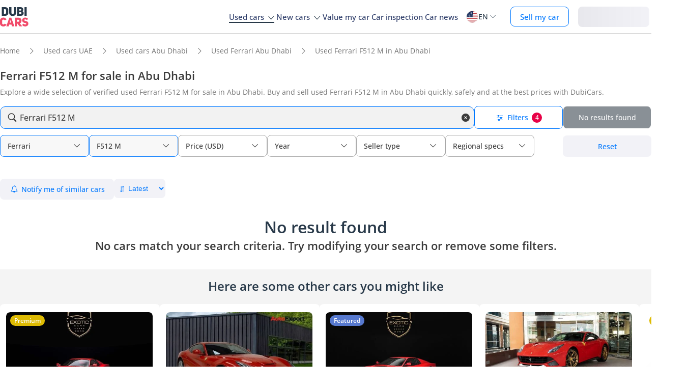

--- FILE ---
content_type: text/javascript; charset=UTF-8
request_url: https://www.dubicars.com/js/v1/models.js?ul=US&v=91a608e20e160132e6404f62c3e6ba90
body_size: 13478
content:
dubicars.models = {"105":[{"key":1556,"value":"86","name_en":"86","group_id":null},{"key":1540,"value":"4Runner","name_en":"4Runner","group_id":null},{"key":1892,"value":"Alphard","name_en":"Alphard","group_id":null},{"key":1974,"value":"Aurion","name_en":"Aurion","group_id":null},{"key":1543,"value":"Avalon","name_en":"Avalon","group_id":null},{"key":1848,"value":"Avanza","name_en":"Avanza","group_id":null},{"key":1895,"value":"Belta","name_en":"Belta","group_id":null},{"key":3253,"value":"bZ3","name_en":"bZ3","group_id":null},{"key":4157,"value":"BZ3X","name_en":"BZ3X","group_id":null},{"key":3092,"value":"bZ4X","name_en":"bZ4X","group_id":null},{"key":4359,"value":"bZ5","name_en":"bZ5","group_id":null},{"key":1547,"value":"Camry","name_en":"Camry","group_id":null},{"key":1944,"value":"Celsior","name_en":"Celsior","group_id":null},{"key":2166,"value":"Century","name_en":"Century","group_id":null},{"key":2362,"value":"CHR","name_en":"CHR","group_id":null},{"key":2043,"value":"Coaster","name_en":"Coaster","group_id":null},{"key":1550,"value":"Corolla","name_en":"Corolla","group_id":null},{"key":2842,"value":"Corolla Cross","name_en":"Corolla Cross","group_id":null},{"key":1553,"value":"Crown","name_en":"Crown","group_id":null},{"key":1555,"value":"FJ Cruiser","name_en":"FJ Cruiser","group_id":null},{"key":2141,"value":"Fork lift","name_en":"Fork lift","group_id":null},{"key":1697,"value":"Fortuner","name_en":"Fortuner","group_id":null},{"key":3816,"value":"Frontlander","name_en":"Frontlander","group_id":null},{"key":3268,"value":"Grand Highlander","name_en":"Grand Highlander","group_id":null},{"key":2642,"value":"Granvia","name_en":"Granvia","group_id":null},{"key":1880,"value":"Harrier","name_en":"Harrier","group_id":null},{"key":1557,"value":"Hiace","name_en":"Hiace","group_id":null},{"key":1558,"value":"Highlander","name_en":"Highlander","group_id":null},{"key":1559,"value":"Hilux","name_en":"Hilux","group_id":null},{"key":1787,"value":"Innova","name_en":"Innova","group_id":null},{"key":1896,"value":"Kluger","name_en":"Kluger","group_id":null},{"key":1561,"value":"Land Cruiser","name_en":"Land Cruiser","group_id":null},{"key":3450,"value":"Land Cruiser 70","name_en":"Land Cruiser 70","group_id":null},{"key":2034,"value":"Land Cruiser Pick Up","name_en":"Land Cruiser Pick Up","group_id":null},{"key":3711,"value":"Levin","name_en":"Levin","group_id":null},{"key":1562,"value":"Lite Ace","name_en":"Lite Ace","group_id":null},{"key":1884,"value":"Noah","name_en":"Noah","group_id":null},{"key":1781,"value":"Prado","name_en":"Prado","group_id":null},{"key":1566,"value":"Previa","name_en":"Previa","group_id":null},{"key":1567,"value":"Prius","name_en":"Prius","group_id":null},{"key":1568,"value":"Prius+","name_en":"Prius+","group_id":null},{"key":2887,"value":"Raize","name_en":"Raize","group_id":null},{"key":1570,"value":"RAV4","name_en":"RAV4","group_id":null},{"key":2109,"value":"Rumion","name_en":"Rumion","group_id":null},{"key":1919,"value":"Rush","name_en":"Rush","group_id":null},{"key":1571,"value":"Sequoia","name_en":"Sequoia","group_id":null},{"key":1572,"value":"Sienna","name_en":"Sienna","group_id":null},{"key":1573,"value":"Starlet","name_en":"Starlet","group_id":null},{"key":1574,"value":"Supra","name_en":"Supra","group_id":null},{"key":1575,"value":"Tacoma","name_en":"Tacoma","group_id":null},{"key":4194,"value":"Tamaraw","name_en":"Tamaraw","group_id":null},{"key":2032,"value":"Townace","name_en":"Townace","group_id":null},{"key":1577,"value":"Tundra","name_en":"Tundra","group_id":null},{"key":1578,"value":"Urban Cruiser","name_en":"Urban Cruiser","group_id":null},{"key":1897,"value":"Vanguard","name_en":"Vanguard","group_id":null},{"key":3167,"value":"Veloz","name_en":"Veloz","group_id":null},{"key":1820,"value":"Venza","name_en":"Venza","group_id":null},{"key":3957,"value":"Wildlander","name_en":"Wildlander","group_id":null},{"key":1581,"value":"Yaris","name_en":"Yaris","group_id":null},{"key":3150,"value":"Yaris Cross","name_en":"Yaris Cross","group_id":null}],"69":[{"key":"g497","value":"170\/180\/190","name_en":"170\/180\/190"},{"key":"g498","value":"200\/220\/230","name_en":"200\/220\/230"},{"key":"g499","value":"240\/260\/280","name_en":"240\/260\/280"},{"key":"g501","value":"300\/350\/380","name_en":"300\/350\/380"},{"key":"g504","value":"420\/450","name_en":"420\/450"},{"key":"g507","value":"560\/600","name_en":"560\/600"},{"key":"g393","value":"A-Class","name_en":"A-Class"},{"key":3941,"value":"AMG One","name_en":"AMG One","group_id":null},{"key":"g394","value":"B-Class","name_en":"B-Class"},{"key":"g395","value":"C-Class","name_en":"C-Class"},{"key":"g397","value":"CL-Class","name_en":"CL-Class"},{"key":"g398","value":"CLA-Class","name_en":"CLA-Class"},{"key":"g469","value":"CLE-Class","name_en":"CLE-Class"},{"key":"g400","value":"CLK-Class","name_en":"CLK-Class"},{"key":"g401","value":"CLS-Class","name_en":"CLS-Class"},{"key":"g402","value":"E-Class","name_en":"E-Class"},{"key":"g464","value":"EQA","name_en":"EQA"},{"key":"g468","value":"EQB","name_en":"EQB"},{"key":"g465","value":"EQC","name_en":"EQC"},{"key":"g466","value":"EQE","name_en":"EQE"},{"key":"g467","value":"EQS","name_en":"EQS"},{"key":"g403","value":"G-Class","name_en":"G-Class"},{"key":"g404","value":"GL-Class","name_en":"GL-Class"},{"key":"g405","value":"GLA","name_en":"GLA"},{"key":"g446","value":"GLB","name_en":"GLB"},{"key":"g432","value":"GLC","name_en":"GLC"},{"key":"g505","value":"GLC Coupe","name_en":"GLC Coupe"},{"key":"g423","value":"GLE","name_en":"GLE"},{"key":"g506","value":"GLE Coupe","name_en":"GLE Coupe"},{"key":"g406","value":"GLK-Class","name_en":"GLK-Class"},{"key":"g429","value":"GLS","name_en":"GLS"},{"key":"g495","value":"GT","name_en":"GT"},{"key":"g407","value":"ML-Class","name_en":"ML-Class"},{"key":"g409","value":"S-Class","name_en":"S-Class"},{"key":"g410","value":"SL-Class","name_en":"SL-Class"},{"key":"g430","value":"SLC-Class","name_en":"SLC-Class"},{"key":"g411","value":"SLK-Class","name_en":"SLK-Class"},{"key":"g483","value":"SLR","name_en":"SLR"},{"key":"g485","value":"SLS","name_en":"SLS"},{"key":"g487","value":"Sprinter","name_en":"Sprinter"},{"key":2098,"value":"Unimog","name_en":"Unimog","group_id":null},{"key":"g412","value":"V-Class","name_en":"V-Class"},{"key":1080,"value":"Viano","name_en":"Viano","group_id":null},{"key":1081,"value":"Vito","name_en":"Vito","group_id":null},{"key":"g431","value":"X-Class","name_en":"X-Class"}],"75":[{"key":1171,"value":"350Z","name_en":"350Z","group_id":null},{"key":1172,"value":"370Z","name_en":"370Z","group_id":null},{"key":1175,"value":"Altima","name_en":"Altima","group_id":null},{"key":1176,"value":"Armada","name_en":"Armada","group_id":null},{"key":1956,"value":"Caravan","name_en":"Caravan","group_id":null},{"key":2067,"value":"Civilian","name_en":"Civilian","group_id":null},{"key":1183,"value":"Frontier","name_en":"Frontier","group_id":null},{"key":1184,"value":"GTR","name_en":"GTR","group_id":null},{"key":1186,"value":"Juke","name_en":"Juke","group_id":null},{"key":2327,"value":"Kicks","name_en":"Kicks","group_id":null},{"key":1190,"value":"Leaf","name_en":"Leaf","group_id":null},{"key":3247,"value":"Magnite","name_en":"Magnite","group_id":null},{"key":1191,"value":"Maxima","name_en":"Maxima","group_id":null},{"key":1192,"value":"Micra","name_en":"Micra","group_id":null},{"key":2211,"value":"MK210","name_en":"MK210","group_id":null},{"key":1193,"value":"Murano","name_en":"Murano","group_id":null},{"key":1194,"value":"Navara","name_en":"Navara","group_id":null},{"key":1199,"value":"Pathfinder","name_en":"Pathfinder","group_id":null},{"key":1200,"value":"Patrol","name_en":"Patrol","group_id":null},{"key":2020,"value":"Patrol Pickup","name_en":"Patrol Pickup","group_id":null},{"key":2006,"value":"Patrol Safari","name_en":"Patrol Safari","group_id":null},{"key":2332,"value":"Patrol Super Safari","name_en":"Patrol Super Safari","group_id":null},{"key":1201,"value":"Pickup","name_en":"Pickup","group_id":null},{"key":1203,"value":"Prairie","name_en":"Prairie","group_id":null},{"key":1206,"value":"Qashqai","name_en":"Qashqai","group_id":null},{"key":2005,"value":"Rogue","name_en":"Rogue","group_id":null},{"key":1209,"value":"Sentra","name_en":"Sentra","group_id":null},{"key":1213,"value":"Sunny","name_en":"Sunny","group_id":null},{"key":2889,"value":"Sylphy","name_en":"Sylphy","group_id":null},{"key":1215,"value":"Tiida","name_en":"Tiida","group_id":null},{"key":2230,"value":"United Diesel","name_en":"United Diesel","group_id":null},{"key":1218,"value":"Urvan","name_en":"Urvan","group_id":null},{"key":1929,"value":"Versa","name_en":"Versa","group_id":null},{"key":1721,"value":"XTerra","name_en":"XTerra","group_id":null},{"key":1220,"value":"XTrail","name_en":"XTrail","group_id":null},{"key":3191,"value":"Z","name_en":"Z","group_id":null}],"72":[{"key":3015,"value":"Airtrek","name_en":"Airtrek","group_id":null},{"key":1131,"value":"ASX","name_en":"ASX","group_id":null},{"key":2161,"value":"Attrage","name_en":"Attrage","group_id":null},{"key":2784,"value":"Canter Van","name_en":"Canter Van","group_id":null},{"key":1138,"value":"Eclipse","name_en":"Eclipse","group_id":null},{"key":2564,"value":"Eclipse Cross","name_en":"Eclipse Cross","group_id":null},{"key":1768,"value":"Evo","name_en":"Evo","group_id":null},{"key":2748,"value":"Fighter","name_en":"Fighter","group_id":null},{"key":2956,"value":"FM","name_en":"FM","group_id":null},{"key":1143,"value":"L200","name_en":"L200","group_id":null},{"key":1146,"value":"Lancer","name_en":"Lancer","group_id":null},{"key":3446,"value":"Lancer EX","name_en":"Lancer EX","group_id":null},{"key":1147,"value":"Mirage","name_en":"Mirage","group_id":null},{"key":1148,"value":"Montero","name_en":"Montero","group_id":null},{"key":3447,"value":"Montero Sport","name_en":"Montero Sport","group_id":null},{"key":1149,"value":"Outlander","name_en":"Outlander","group_id":null},{"key":1150,"value":"Pajero","name_en":"Pajero","group_id":null},{"key":1926,"value":"Pajero Mini","name_en":"Pajero Mini","group_id":null},{"key":4316,"value":"Pajero Sport","name_en":"Pajero Sport","group_id":null},{"key":2125,"value":"Rosa","name_en":"Rosa","group_id":null},{"key":1995,"value":"Triton","name_en":"Triton","group_id":null},{"key":3915,"value":"Xforce","name_en":"Xforce","group_id":null},{"key":2792,"value":"Xpander","name_en":"Xpander","group_id":null},{"key":4244,"value":"Xpander Cross","name_en":"Xpander Cross","group_id":null}],"99":[{"key":1508,"value":"Alto","name_en":"Alto","group_id":null},{"key":1509,"value":"Baleno","name_en":"Baleno","group_id":null},{"key":1511,"value":"Carry","name_en":"Carry","group_id":null},{"key":1934,"value":"Celerio","name_en":"Celerio","group_id":null},{"key":2368,"value":"Ciaz","name_en":"Ciaz","group_id":null},{"key":2710,"value":"Dzire","name_en":"Dzire","group_id":null},{"key":3169,"value":"EECO","name_en":"EECO","group_id":null},{"key":2106,"value":"Ertiga","name_en":"Ertiga","group_id":null},{"key":3245,"value":"Fronx","name_en":"Fronx","group_id":null},{"key":1512,"value":"Grand Vitara","name_en":"Grand Vitara","group_id":null},{"key":1783,"value":"Jimny","name_en":"Jimny","group_id":null},{"key":2791,"value":"S Presso","name_en":"S Presso","group_id":null},{"key":1520,"value":"Super Carry","name_en":"Super Carry","group_id":null},{"key":1521,"value":"Swift","name_en":"Swift","group_id":null},{"key":1524,"value":"Vitara","name_en":"Vitara","group_id":null}],"59":[{"key":736,"value":"CT 200h","name_en":"CT 200h","group_id":null},{"key":"g387","value":"ES series","name_en":"ES series"},{"key":1732,"value":"&nbsp;&nbsp;&nbsp;&nbsp;ES250","name_en":"&nbsp;&nbsp;&nbsp;&nbsp;ES250","group_id":387},{"key":737,"value":"&nbsp;&nbsp;&nbsp;&nbsp;ES 300","name_en":"&nbsp;&nbsp;&nbsp;&nbsp;ES 300","group_id":387},{"key":3429,"value":"&nbsp;&nbsp;&nbsp;&nbsp;ES300h","name_en":"&nbsp;&nbsp;&nbsp;&nbsp;ES300h","group_id":387},{"key":738,"value":"&nbsp;&nbsp;&nbsp;&nbsp;ES 330","name_en":"&nbsp;&nbsp;&nbsp;&nbsp;ES 330","group_id":387},{"key":739,"value":"&nbsp;&nbsp;&nbsp;&nbsp;ES350","name_en":"&nbsp;&nbsp;&nbsp;&nbsp;ES350","group_id":387},{"key":"g388","value":"GS series","name_en":"GS series"},{"key":2338,"value":"&nbsp;&nbsp;&nbsp;&nbsp;GS 200t","name_en":"&nbsp;&nbsp;&nbsp;&nbsp;GS 200t","group_id":388},{"key":740,"value":"&nbsp;&nbsp;&nbsp;&nbsp;GS250","name_en":"&nbsp;&nbsp;&nbsp;&nbsp;GS250","group_id":388},{"key":741,"value":"&nbsp;&nbsp;&nbsp;&nbsp;GS 300","name_en":"&nbsp;&nbsp;&nbsp;&nbsp;GS 300","group_id":388},{"key":742,"value":"&nbsp;&nbsp;&nbsp;&nbsp;GS350","name_en":"&nbsp;&nbsp;&nbsp;&nbsp;GS350","group_id":388},{"key":"g422","value":"GX series","name_en":"GX series"},{"key":1806,"value":"&nbsp;&nbsp;&nbsp;&nbsp;GX460","name_en":"&nbsp;&nbsp;&nbsp;&nbsp;GX460","group_id":422},{"key":3734,"value":"&nbsp;&nbsp;&nbsp;&nbsp;GX550","name_en":"&nbsp;&nbsp;&nbsp;&nbsp;GX550","group_id":422},{"key":"g389","value":"IS series","name_en":"IS series"},{"key":748,"value":"&nbsp;&nbsp;&nbsp;&nbsp;IS200t","name_en":"&nbsp;&nbsp;&nbsp;&nbsp;IS200t","group_id":389},{"key":749,"value":"&nbsp;&nbsp;&nbsp;&nbsp;IS250","name_en":"&nbsp;&nbsp;&nbsp;&nbsp;IS250","group_id":389},{"key":4013,"value":"&nbsp;&nbsp;&nbsp;&nbsp;IS 250C","name_en":"&nbsp;&nbsp;&nbsp;&nbsp;IS 250C","group_id":389},{"key":750,"value":"&nbsp;&nbsp;&nbsp;&nbsp;IS300","name_en":"&nbsp;&nbsp;&nbsp;&nbsp;IS300","group_id":389},{"key":3431,"value":"&nbsp;&nbsp;&nbsp;&nbsp;IS300c","name_en":"&nbsp;&nbsp;&nbsp;&nbsp;IS300c","group_id":389},{"key":751,"value":"&nbsp;&nbsp;&nbsp;&nbsp;IS350","name_en":"&nbsp;&nbsp;&nbsp;&nbsp;IS350","group_id":389},{"key":3204,"value":"&nbsp;&nbsp;&nbsp;&nbsp;IS 500","name_en":"&nbsp;&nbsp;&nbsp;&nbsp;IS 500","group_id":389},{"key":4380,"value":"LBX","name_en":"LBX","group_id":null},{"key":"g472","value":"LC series","name_en":"LC series"},{"key":2395,"value":"&nbsp;&nbsp;&nbsp;&nbsp;LC500","name_en":"&nbsp;&nbsp;&nbsp;&nbsp;LC500","group_id":472},{"key":3728,"value":"&nbsp;&nbsp;&nbsp;&nbsp;LC500 Convertible","name_en":"&nbsp;&nbsp;&nbsp;&nbsp;LC500 Convertible","group_id":472},{"key":"g439","value":"LM Series","name_en":"LM Series"},{"key":3304,"value":"&nbsp;&nbsp;&nbsp;&nbsp;LM 350h","name_en":"&nbsp;&nbsp;&nbsp;&nbsp;LM 350h","group_id":439},{"key":"g390","value":"LS series","name_en":"LS series"},{"key":754,"value":"&nbsp;&nbsp;&nbsp;&nbsp;LS 430","name_en":"&nbsp;&nbsp;&nbsp;&nbsp;LS 430","group_id":390},{"key":755,"value":"&nbsp;&nbsp;&nbsp;&nbsp;LS460","name_en":"&nbsp;&nbsp;&nbsp;&nbsp;LS460","group_id":390},{"key":2403,"value":"&nbsp;&nbsp;&nbsp;&nbsp;LS500","name_en":"&nbsp;&nbsp;&nbsp;&nbsp;LS500","group_id":390},{"key":3433,"value":"&nbsp;&nbsp;&nbsp;&nbsp;LS500h","name_en":"&nbsp;&nbsp;&nbsp;&nbsp;LS500h","group_id":390},{"key":756,"value":"&nbsp;&nbsp;&nbsp;&nbsp;LS 600","name_en":"&nbsp;&nbsp;&nbsp;&nbsp;LS 600","group_id":390},{"key":3434,"value":"&nbsp;&nbsp;&nbsp;&nbsp;LS600h","name_en":"&nbsp;&nbsp;&nbsp;&nbsp;LS600h","group_id":390},{"key":"g391","value":"LX series","name_en":"LX series"},{"key":2181,"value":"&nbsp;&nbsp;&nbsp;&nbsp;LX 450","name_en":"&nbsp;&nbsp;&nbsp;&nbsp;LX 450","group_id":391},{"key":757,"value":"&nbsp;&nbsp;&nbsp;&nbsp;LX 470","name_en":"&nbsp;&nbsp;&nbsp;&nbsp;LX 470","group_id":391},{"key":3014,"value":"&nbsp;&nbsp;&nbsp;&nbsp;LX 500","name_en":"&nbsp;&nbsp;&nbsp;&nbsp;LX 500","group_id":391},{"key":758,"value":"&nbsp;&nbsp;&nbsp;&nbsp;LX 570","name_en":"&nbsp;&nbsp;&nbsp;&nbsp;LX 570","group_id":391},{"key":2943,"value":"&nbsp;&nbsp;&nbsp;&nbsp;LX 600","name_en":"&nbsp;&nbsp;&nbsp;&nbsp;LX 600","group_id":391},{"key":3955,"value":"&nbsp;&nbsp;&nbsp;&nbsp;LX 700h","name_en":"&nbsp;&nbsp;&nbsp;&nbsp;LX 700h","group_id":391},{"key":"g427","value":"NX series","name_en":"NX series"},{"key":2065,"value":"&nbsp;&nbsp;&nbsp;&nbsp;NX200t","name_en":"&nbsp;&nbsp;&nbsp;&nbsp;NX200t","group_id":427},{"key":3042,"value":"&nbsp;&nbsp;&nbsp;&nbsp;NX 250","name_en":"&nbsp;&nbsp;&nbsp;&nbsp;NX 250","group_id":427},{"key":2215,"value":"&nbsp;&nbsp;&nbsp;&nbsp;NX300","name_en":"&nbsp;&nbsp;&nbsp;&nbsp;NX300","group_id":427},{"key":2988,"value":"&nbsp;&nbsp;&nbsp;&nbsp;NX350","name_en":"&nbsp;&nbsp;&nbsp;&nbsp;NX350","group_id":427},{"key":3554,"value":"&nbsp;&nbsp;&nbsp;&nbsp;NX350h","name_en":"&nbsp;&nbsp;&nbsp;&nbsp;NX350h","group_id":427},{"key":"g428","value":"RC series","name_en":"RC series"},{"key":2439,"value":"&nbsp;&nbsp;&nbsp;&nbsp;RC300","name_en":"&nbsp;&nbsp;&nbsp;&nbsp;RC300","group_id":428},{"key":2022,"value":"&nbsp;&nbsp;&nbsp;&nbsp;RC350","name_en":"&nbsp;&nbsp;&nbsp;&nbsp;RC350","group_id":428},{"key":"g392","value":"RX series","name_en":"RX series"},{"key":2399,"value":"&nbsp;&nbsp;&nbsp;&nbsp;RX200t","name_en":"&nbsp;&nbsp;&nbsp;&nbsp;RX200t","group_id":392},{"key":1941,"value":"&nbsp;&nbsp;&nbsp;&nbsp;RX 270","name_en":"&nbsp;&nbsp;&nbsp;&nbsp;RX 270","group_id":392},{"key":761,"value":"&nbsp;&nbsp;&nbsp;&nbsp;RX350","name_en":"&nbsp;&nbsp;&nbsp;&nbsp;RX350","group_id":392},{"key":3299,"value":"&nbsp;&nbsp;&nbsp;&nbsp;RX350h","name_en":"&nbsp;&nbsp;&nbsp;&nbsp;RX350h","group_id":392},{"key":763,"value":"&nbsp;&nbsp;&nbsp;&nbsp;RX450h","name_en":"&nbsp;&nbsp;&nbsp;&nbsp;RX450h","group_id":392},{"key":3120,"value":"&nbsp;&nbsp;&nbsp;&nbsp;RX 500h","name_en":"&nbsp;&nbsp;&nbsp;&nbsp;RX 500h","group_id":392},{"key":"g436","value":"RZ Series","name_en":"RZ Series"},{"key":3255,"value":"&nbsp;&nbsp;&nbsp;&nbsp;RZ 450e","name_en":"&nbsp;&nbsp;&nbsp;&nbsp;RZ 450e","group_id":436},{"key":"g435","value":"TX Series","name_en":"TX Series"},{"key":3305,"value":"&nbsp;&nbsp;&nbsp;&nbsp;TX 350","name_en":"&nbsp;&nbsp;&nbsp;&nbsp;TX 350","group_id":435},{"key":3307,"value":"&nbsp;&nbsp;&nbsp;&nbsp;TX 500h","name_en":"&nbsp;&nbsp;&nbsp;&nbsp;TX 500h","group_id":435},{"key":"g433","value":"UX series","name_en":"UX series"},{"key":2529,"value":"&nbsp;&nbsp;&nbsp;&nbsp;UX200","name_en":"&nbsp;&nbsp;&nbsp;&nbsp;UX200","group_id":433},{"key":2694,"value":"&nbsp;&nbsp;&nbsp;&nbsp;UX250h","name_en":"&nbsp;&nbsp;&nbsp;&nbsp;UX250h","group_id":433},{"key":3778,"value":"&nbsp;&nbsp;&nbsp;&nbsp;UX300h","name_en":"&nbsp;&nbsp;&nbsp;&nbsp;UX300h","group_id":433}],"45":[{"key":564,"value":"Accent","name_en":"Accent","group_id":null},{"key":2621,"value":"Aero","name_en":"Aero","group_id":null},{"key":2178,"value":"Avante","name_en":"Avante","group_id":null},{"key":566,"value":"Azera","name_en":"Azera","group_id":null},{"key":1735,"value":"Centennial","name_en":"Centennial","group_id":null},{"key":2124,"value":"County","name_en":"County","group_id":null},{"key":2151,"value":"Creta","name_en":"Creta","group_id":null},{"key":568,"value":"Elantra","name_en":"Elantra","group_id":null},{"key":571,"value":"Genesis","name_en":"Genesis","group_id":null},{"key":573,"value":"Grandeur","name_en":"Grandeur","group_id":null},{"key":2687,"value":"Grand i10","name_en":"Grand i10","group_id":null},{"key":2716,"value":"Grand Starex","name_en":"Grand Starex","group_id":null},{"key":576,"value":"H-1","name_en":"H-1","group_id":null},{"key":574,"value":"H 100","name_en":"H 100","group_id":null},{"key":577,"value":"H1 Starex","name_en":"H1 Starex","group_id":null},{"key":578,"value":"i10","name_en":"i10","group_id":null},{"key":2498,"value":"Ioniq","name_en":"Ioniq","group_id":null},{"key":2508,"value":"Kona","name_en":"Kona","group_id":null},{"key":3924,"value":"Kona Electric","name_en":"Kona Electric","group_id":null},{"key":586,"value":"Lantra","name_en":"Lantra","group_id":null},{"key":2813,"value":"Mighty","name_en":"Mighty","group_id":null},{"key":2708,"value":"Palisade","name_en":"Palisade","group_id":null},{"key":2514,"value":"Porter 2","name_en":"Porter 2","group_id":null},{"key":3084,"value":"Santa Cruz","name_en":"Santa Cruz","group_id":null},{"key":590,"value":"Santa Fe","name_en":"Santa Fe","group_id":null},{"key":591,"value":"Santamo","name_en":"Santamo","group_id":null},{"key":592,"value":"Sonata","name_en":"Sonata","group_id":null},{"key":3016,"value":"Staria","name_en":"Staria","group_id":null},{"key":595,"value":"Tucson","name_en":"Tucson","group_id":null},{"key":2999,"value":"Universe","name_en":"Universe","group_id":null},{"key":1734,"value":"Veloster","name_en":"Veloster","group_id":null},{"key":2864,"value":"Venue","name_en":"Venue","group_id":null}],"13":[{"key":4192,"value":"507","name_en":"507","group_id":null},{"key":114,"value":"2002","name_en":"2002","group_id":null},{"key":"g379","value":"1 series","name_en":"1 series"},{"key":"g380","value":"2 series","name_en":"2 series"},{"key":"g381","value":"3 series","name_en":"3 series"},{"key":"g382","value":"4 series","name_en":"4 series"},{"key":"g383","value":"5 series","name_en":"5 series"},{"key":"g384","value":"6 series","name_en":"6 series"},{"key":"g385","value":"7 series","name_en":"7 series"},{"key":"g413","value":"8 series","name_en":"8 series"},{"key":"g424","value":"Alpina","name_en":"Alpina"},{"key":3911,"value":"E9","name_en":"E9","group_id":null},{"key":3152,"value":"iX","name_en":"iX","group_id":null},{"key":1949,"value":"M1","name_en":"M1","group_id":null},{"key":2255,"value":"M2","name_en":"M2","group_id":null},{"key":173,"value":"M3","name_en":"M3","group_id":null},{"key":1937,"value":"M4","name_en":"M4","group_id":null},{"key":174,"value":"M5","name_en":"M5","group_id":null},{"key":2677,"value":"M550i","name_en":"M550i","group_id":null},{"key":175,"value":"M6","name_en":"M6","group_id":null},{"key":2452,"value":"M8","name_en":"M8","group_id":null},{"key":2697,"value":"M850i","name_en":"M850i","group_id":null},{"key":"g444","value":"X1","name_en":"X1"},{"key":"g510","value":"X2","name_en":"X2"},{"key":"g511","value":"X3","name_en":"X3"},{"key":"g512","value":"X4","name_en":"X4"},{"key":"g513","value":"X5","name_en":"X5"},{"key":"g514","value":"X6","name_en":"X6"},{"key":2581,"value":"X7","name_en":"X7","group_id":null},{"key":3184,"value":"XM","name_en":"XM","group_id":null},{"key":"g426","value":"Z","name_en":"Z"}],"57":[{"key":723,"value":"Defender","name_en":"Defender","group_id":null},{"key":"g474","value":"Discovery","name_en":"Discovery"},{"key":724,"value":"&nbsp;&nbsp;&nbsp;&nbsp;Discovery","name_en":"&nbsp;&nbsp;&nbsp;&nbsp;Discovery","group_id":474},{"key":2679,"value":"&nbsp;&nbsp;&nbsp;&nbsp;Discovery Sport","name_en":"&nbsp;&nbsp;&nbsp;&nbsp;Discovery Sport","group_id":474},{"key":3365,"value":"Heritage Coupe","name_en":"Heritage Coupe","group_id":null},{"key":"g420","value":"Range Rover (all)","name_en":"Range Rover (all)"},{"key":3313,"value":"&nbsp;&nbsp;&nbsp;&nbsp;Range Rover","name_en":"&nbsp;&nbsp;&nbsp;&nbsp;Range Rover","group_id":420},{"key":727,"value":"&nbsp;&nbsp;&nbsp;&nbsp;Range Rover Evoque","name_en":"&nbsp;&nbsp;&nbsp;&nbsp;Range Rover Evoque","group_id":420},{"key":2417,"value":"&nbsp;&nbsp;&nbsp;&nbsp;Range Rover Sport","name_en":"&nbsp;&nbsp;&nbsp;&nbsp;Range Rover Sport","group_id":420},{"key":2391,"value":"&nbsp;&nbsp;&nbsp;&nbsp;Range Rover Velar","name_en":"&nbsp;&nbsp;&nbsp;&nbsp;Range Rover Velar","group_id":420}],"52":[{"key":2261,"value":"Bongo","name_en":"Bongo","group_id":null},{"key":1788,"value":"Cadenza","name_en":"Cadenza","group_id":null},{"key":648,"value":"Carens","name_en":"Carens","group_id":null},{"key":649,"value":"Carnival","name_en":"Carnival","group_id":null},{"key":652,"value":"Cerato","name_en":"Cerato","group_id":null},{"key":3384,"value":"EV5","name_en":"EV5","group_id":null},{"key":1966,"value":"Forte","name_en":"Forte","group_id":null},{"key":657,"value":"K2700","name_en":"K2700","group_id":null},{"key":2939,"value":"K3","name_en":"K3","group_id":null},{"key":4121,"value":"K4","name_en":"K4","group_id":null},{"key":2180,"value":"K4000","name_en":"K4000","group_id":null},{"key":2768,"value":"K5","name_en":"K5","group_id":null},{"key":3338,"value":"K7","name_en":"K7","group_id":null},{"key":3037,"value":"K8","name_en":"K8","group_id":null},{"key":2590,"value":"K900","name_en":"K900","group_id":null},{"key":4003,"value":"KX1","name_en":"KX1","group_id":null},{"key":1736,"value":"Mohave","name_en":"Mohave","group_id":null},{"key":2639,"value":"Morning","name_en":"Morning","group_id":null},{"key":3189,"value":"Niro","name_en":"Niro","group_id":null},{"key":663,"value":"Optima","name_en":"Optima","group_id":null},{"key":2733,"value":"Pegas","name_en":"Pegas","group_id":null},{"key":664,"value":"Picanto","name_en":"Picanto","group_id":null},{"key":669,"value":"Rio","name_en":"Rio","group_id":null},{"key":1965,"value":"Sedona","name_en":"Sedona","group_id":null},{"key":2736,"value":"Seltos","name_en":"Seltos","group_id":null},{"key":2849,"value":"Sonet","name_en":"Sonet","group_id":null},{"key":674,"value":"Sorento","name_en":"Sorento","group_id":null},{"key":675,"value":"Soul","name_en":"Soul","group_id":null},{"key":676,"value":"Sportage","name_en":"Sportage","group_id":null},{"key":2536,"value":"Stinger","name_en":"Stinger","group_id":null},{"key":3168,"value":"Stonic","name_en":"Stonic","group_id":null},{"key":4004,"value":"Tasman","name_en":"Tasman","group_id":null},{"key":2611,"value":"Telluride","name_en":"Telluride","group_id":null}],"36":[{"key":477,"value":"Bronco","name_en":"Bronco","group_id":null},{"key":3826,"value":"Bronco Raptor","name_en":"Bronco Raptor","group_id":null},{"key":1931,"value":"Crown Victoria","name_en":"Crown Victoria","group_id":null},{"key":1813,"value":"E 350","name_en":"E 350","group_id":null},{"key":1814,"value":"E 450","name_en":"E 450","group_id":null},{"key":2214,"value":"EcoSport","name_en":"EcoSport","group_id":null},{"key":485,"value":"Edge","name_en":"Edge","group_id":null},{"key":3825,"value":"Edge ST","name_en":"Edge ST","group_id":null},{"key":486,"value":"Escape","name_en":"Escape","group_id":null},{"key":2633,"value":"Everest","name_en":"Everest","group_id":null},{"key":489,"value":"Expedition","name_en":"Expedition","group_id":null},{"key":490,"value":"Explorer","name_en":"Explorer","group_id":null},{"key":2573,"value":"Explorer Sport Trac","name_en":"Explorer Sport Trac","group_id":null},{"key":492,"value":"F 150","name_en":"F 150","group_id":null},{"key":3823,"value":"F 150 Raptor","name_en":"F 150 Raptor","group_id":null},{"key":493,"value":"F 250","name_en":"F 250","group_id":null},{"key":494,"value":"F 350","name_en":"F 350","group_id":null},{"key":2108,"value":"F 550","name_en":"F 550","group_id":null},{"key":497,"value":"Fiesta","name_en":"Fiesta","group_id":null},{"key":1770,"value":"Figo","name_en":"Figo","group_id":null},{"key":499,"value":"Focus","name_en":"Focus","group_id":null},{"key":500,"value":"Fusion","name_en":"Fusion","group_id":null},{"key":501,"value":"Galaxie","name_en":"Galaxie","group_id":null},{"key":504,"value":"GT","name_en":"GT","group_id":null},{"key":507,"value":"Maverick","name_en":"Maverick","group_id":null},{"key":510,"value":"Mustang","name_en":"Mustang","group_id":null},{"key":2966,"value":"Mustang Mach-E","name_en":"Mustang Mach-E","group_id":null},{"key":514,"value":"Ranger","name_en":"Ranger","group_id":null},{"key":3281,"value":"Ranger Raptor","name_en":"Ranger Raptor","group_id":null},{"key":3239,"value":"Shelby Cobra","name_en":"Shelby Cobra","group_id":null},{"key":522,"value":"Taurus","name_en":"Taurus","group_id":null},{"key":3173,"value":"Territory","name_en":"Territory","group_id":null},{"key":523,"value":"Thunderbird","name_en":"Thunderbird","group_id":null},{"key":524,"value":"Tourneo","name_en":"Tourneo","group_id":null},{"key":2706,"value":"Tourneo Custom","name_en":"Tourneo Custom","group_id":null},{"key":525,"value":"Transit","name_en":"Transit","group_id":null},{"key":2707,"value":"Transit Custom","name_en":"Transit Custom","group_id":null}],"203":[{"key":3337,"value":"Atto 3","name_en":"Atto 3","group_id":null},{"key":3956,"value":"Destroyer 05","name_en":"Destroyer 05","group_id":null},{"key":3569,"value":"e2","name_en":"e2","group_id":null},{"key":4254,"value":"E3","name_en":"E3","group_id":null},{"key":2911,"value":"HAN","name_en":"HAN","group_id":null},{"key":"g515","value":"Leopard","name_en":"Leopard"},{"key":"g518","value":"Qin","name_en":"Qin"},{"key":3009,"value":"S6","name_en":"S6","group_id":null},{"key":3319,"value":"Seagull","name_en":"Seagull","group_id":null},{"key":"g516","value":"Seal","name_en":"Seal"},{"key":"g519","value":"Sealion","name_en":"Sealion"},{"key":3789,"value":"Shark 6","name_en":"Shark 6","group_id":null},{"key":"g517","value":"Song","name_en":"Song"},{"key":4385,"value":"T5","name_en":"T5","group_id":null},{"key":2912,"value":"Tang","name_en":"Tang","group_id":null},{"key":4327,"value":"Tang L","name_en":"Tang L","group_id":null},{"key":4143,"value":"Xia","name_en":"Xia","group_id":null},{"key":3269,"value":"Yuan Plus","name_en":"Yuan Plus","group_id":null},{"key":3842,"value":"Yuan Up","name_en":"Yuan Up","group_id":null}],"84":[{"key":1331,"value":"911","name_en":"911","group_id":null},{"key":1341,"value":"928","name_en":"928","group_id":null},{"key":2228,"value":"930","name_en":"930","group_id":null},{"key":2361,"value":"718 Boxster","name_en":"718 Boxster","group_id":null},{"key":2397,"value":"718 Cayman","name_en":"718 Cayman","group_id":null},{"key":2935,"value":"718 Spyder","name_en":"718 Spyder","group_id":null},{"key":1753,"value":"918 Spyder","name_en":"918 Spyder","group_id":null},{"key":1347,"value":"Carrera GT","name_en":"Carrera GT","group_id":null},{"key":1348,"value":"Cayenne","name_en":"Cayenne","group_id":null},{"key":1349,"value":"Cayman","name_en":"Cayman","group_id":null},{"key":1350,"value":"Macan","name_en":"Macan","group_id":null},{"key":1351,"value":"Panamera","name_en":"Panamera","group_id":null},{"key":2745,"value":"Taycan","name_en":"Taycan","group_id":null}],"50":[{"key":633,"value":"Cherokee","name_en":"Cherokee","group_id":null},{"key":637,"value":"Compass","name_en":"Compass","group_id":null},{"key":2641,"value":"Gladiator","name_en":"Gladiator","group_id":null},{"key":638,"value":"Grand Cherokee","name_en":"Grand Cherokee","group_id":null},{"key":3032,"value":"Grand Wagoneer","name_en":"Grand Wagoneer","group_id":null},{"key":640,"value":"Renegade","name_en":"Renegade","group_id":null},{"key":641,"value":"Wagoneer","name_en":"Wagoneer","group_id":null},{"key":642,"value":"Willys","name_en":"Willys","group_id":null},{"key":643,"value":"Wrangler","name_en":"Wrangler","group_id":null}],"23":[{"key":1858,"value":"3100","name_en":"3100","group_id":null},{"key":233,"value":"Avalanche","name_en":"Avalanche","group_id":null},{"key":234,"value":"Aveo","name_en":"Aveo","group_id":null},{"key":236,"value":"Blazer","name_en":"Blazer","group_id":null},{"key":238,"value":"Camaro","name_en":"Camaro","group_id":null},{"key":3360,"value":"Camaro Z28","name_en":"Camaro Z28","group_id":null},{"key":239,"value":"Caprice","name_en":"Caprice","group_id":null},{"key":240,"value":"Captiva","name_en":"Captiva","group_id":null},{"key":243,"value":"Chevy Van","name_en":"Chevy Van","group_id":null},{"key":245,"value":"Colorado","name_en":"Colorado","group_id":null},{"key":1696,"value":"Corvette","name_en":"Corvette","group_id":null},{"key":3849,"value":"Corvette Z06","name_en":"Corvette Z06","group_id":null},{"key":247,"value":"Cruze","name_en":"Cruze","group_id":null},{"key":1804,"value":"Equinox","name_en":"Equinox","group_id":null},{"key":2998,"value":"Groove","name_en":"Groove","group_id":null},{"key":254,"value":"Impala","name_en":"Impala","group_id":null},{"key":259,"value":"Lumina","name_en":"Lumina","group_id":null},{"key":260,"value":"Malibu","name_en":"Malibu","group_id":null},{"key":2992,"value":"Menlo","name_en":"Menlo","group_id":null},{"key":266,"value":"Silverado","name_en":"Silverado","group_id":null},{"key":2010,"value":"Sonic","name_en":"Sonic","group_id":null},{"key":267,"value":"Spark","name_en":"Spark","group_id":null},{"key":3975,"value":"Spark EUV","name_en":"Spark EUV","group_id":null},{"key":269,"value":"Suburban","name_en":"Suburban","group_id":null},{"key":270,"value":"Tahoe","name_en":"Tahoe","group_id":null},{"key":271,"value":"Trailblazer","name_en":"Trailblazer","group_id":null},{"key":1805,"value":"Traverse","name_en":"Traverse","group_id":null},{"key":273,"value":"Trax","name_en":"Trax","group_id":null}],"63":[{"key":2150,"value":"3","name_en":"3","group_id":null},{"key":2299,"value":"5","name_en":"5","group_id":null},{"key":3468,"value":"6","name_en":"6","group_id":null},{"key":2400,"value":"7","name_en":"7","group_id":null},{"key":2300,"value":"350","name_en":"350","group_id":null},{"key":2878,"value":"GT","name_en":"GT","group_id":null},{"key":2662,"value":"HS","name_en":"HS","group_id":null},{"key":3410,"value":"One","name_en":"One","group_id":null},{"key":2585,"value":"RX5","name_en":"RX5","group_id":null},{"key":2663,"value":"RX8","name_en":"RX8","group_id":null},{"key":2797,"value":"T60","name_en":"T60","group_id":null},{"key":795,"value":"ZS","name_en":"ZS","group_id":null},{"key":3542,"value":"ZS EV","name_en":"ZS EV","group_id":null}],"10":[{"key":70,"value":"A1","name_en":"A1","group_id":null},{"key":"g450","value":"A3 (all)","name_en":"A3 (all)"},{"key":"g451","value":"A4 (all)","name_en":"A4 (all)"},{"key":"g452","value":"A5 (all)","name_en":"A5 (all)"},{"key":"g453","value":"A6 (all)","name_en":"A6 (all)"},{"key":"g454","value":"A7 (all)","name_en":"A7 (all)"},{"key":"g455","value":"A8 (all)","name_en":"A8 (all)"},{"key":"g463","value":"e-tron (all)","name_en":"e-tron (all)"},{"key":"g458","value":"Q2 (all)","name_en":"Q2 (all)"},{"key":"g459","value":"Q3 (all)","name_en":"Q3 (all)"},{"key":"g478","value":"Q4 (all)","name_en":"Q4 (all)"},{"key":"g460","value":"Q5 (all)","name_en":"Q5 (all)"},{"key":"g461","value":"Q7 (all)","name_en":"Q7 (all)"},{"key":"g462","value":"Q8 (all)","name_en":"Q8 (all)"},{"key":86,"value":"R8","name_en":"R8","group_id":null},{"key":"g457","value":"TT (all)","name_en":"TT (all)"}],"47":[{"key":610,"value":"DMax","name_en":"DMax","group_id":null},{"key":2086,"value":"Elf","name_en":"Elf","group_id":null},{"key":2091,"value":"Forward","name_en":"Forward","group_id":null},{"key":2142,"value":"FRR","name_en":"FRR","group_id":null},{"key":3273,"value":"FSR","name_en":"FSR","group_id":null},{"key":2582,"value":"FVR","name_en":"FVR","group_id":null},{"key":2272,"value":"Giga","name_en":"Giga","group_id":null},{"key":2291,"value":"MU X","name_en":"MU X","group_id":null},{"key":3283,"value":"NMR","name_en":"NMR","group_id":null},{"key":2123,"value":"NPR","name_en":"NPR","group_id":null},{"key":3285,"value":"NPS","name_en":"NPS","group_id":null},{"key":3282,"value":"NQR","name_en":"NQR","group_id":null},{"key":2163,"value":"Reward","name_en":"Reward","group_id":null},{"key":4021,"value":"Samrat T3500","name_en":"Samrat T3500","group_id":null}],"87":[{"key":1399,"value":"Corniche","name_en":"Corniche","group_id":null},{"key":2483,"value":"Cullinan","name_en":"Cullinan","group_id":null},{"key":2226,"value":"Dawn","name_en":"Dawn","group_id":null},{"key":1401,"value":"Ghost","name_en":"Ghost","group_id":null},{"key":1403,"value":"Phantom","name_en":"Phantom","group_id":null},{"key":1404,"value":"Silver Cloud","name_en":"Silver Cloud","group_id":null},{"key":1407,"value":"Silver Shadow","name_en":"Silver Shadow","group_id":null},{"key":1409,"value":"Silver Spur","name_en":"Silver Spur","group_id":null},{"key":3383,"value":"Spectre","name_en":"Spectre","group_id":null},{"key":1692,"value":"Wraith","name_en":"Wraith","group_id":null}],"86":[{"key":1354,"value":"Alpine A110","name_en":"Alpine A110","group_id":null},{"key":3836,"value":"Arkana","name_en":"Arkana","group_id":null},{"key":1358,"value":"Captur","name_en":"Captur","group_id":null},{"key":1359,"value":"Clio","name_en":"Clio","group_id":null},{"key":2258,"value":"Dokker","name_en":"Dokker","group_id":null},{"key":1846,"value":"Duster","name_en":"Duster","group_id":null},{"key":1362,"value":"Express","name_en":"Express","group_id":null},{"key":4375,"value":"K420","name_en":"K420","group_id":null},{"key":1369,"value":"Koleos","name_en":"Koleos","group_id":null},{"key":1373,"value":"Master","name_en":"Master","group_id":null},{"key":1374,"value":"Megane","name_en":"Megane","group_id":null},{"key":2118,"value":"Symbol","name_en":"Symbol","group_id":null},{"key":1395,"value":"Twizy","name_en":"Twizy","group_id":null}],"199":[{"key":3151,"value":"Dashing","name_en":"Dashing","group_id":null},{"key":4323,"value":"G700","name_en":"G700","group_id":null},{"key":3936,"value":"T1","name_en":"T1","group_id":null},{"key":3382,"value":"T2","name_en":"T2","group_id":null},{"key":3928,"value":"X50","name_en":"X50","group_id":null},{"key":2868,"value":"X70","name_en":"X70","group_id":null},{"key":3881,"value":"X70 FL","name_en":"X70 FL","group_id":null},{"key":3552,"value":"X70 Plus","name_en":"X70 Plus","group_id":null},{"key":4235,"value":"X70 S","name_en":"X70 S","group_id":null},{"key":2869,"value":"X90","name_en":"X90","group_id":null},{"key":3553,"value":"X90 Plus","name_en":"X90 Plus","group_id":null}],"32":[{"key":381,"value":"Challenger","name_en":"Challenger","group_id":null},{"key":382,"value":"Charger","name_en":"Charger","group_id":null},{"key":385,"value":"Durango","name_en":"Durango","group_id":null},{"key":386,"value":"Grand Caravan","name_en":"Grand Caravan","group_id":null},{"key":390,"value":"Neon","name_en":"Neon","group_id":null},{"key":2627,"value":"Ram Van","name_en":"Ram Van","group_id":null},{"key":394,"value":"Viper","name_en":"Viper","group_id":null}],"108":[{"key":1593,"value":"Amarok","name_en":"Amarok","group_id":null},{"key":2475,"value":"Arteon","name_en":"Arteon","group_id":null},{"key":2500,"value":"Atlas","name_en":"Atlas","group_id":null},{"key":1594,"value":"Beetle","name_en":"Beetle","group_id":null},{"key":1597,"value":"Caddy","name_en":"Caddy","group_id":null},{"key":1600,"value":"Crafter","name_en":"Crafter","group_id":null},{"key":1603,"value":"Golf","name_en":"Golf","group_id":null},{"key":3861,"value":"Golf GTI","name_en":"Golf GTI","group_id":null},{"key":1604,"value":"Golf Plus","name_en":"Golf Plus","group_id":null},{"key":3862,"value":"Golf R","name_en":"Golf R","group_id":null},{"key":2978,"value":"ID.3","name_en":"ID.3","group_id":null},{"key":2850,"value":"ID.4","name_en":"ID.4","group_id":null},{"key":2942,"value":"ID.4 Crozz","name_en":"ID.4 Crozz","group_id":null},{"key":2932,"value":"ID.6","name_en":"ID.6","group_id":null},{"key":3892,"value":"ID.Unyx","name_en":"ID.Unyx","group_id":null},{"key":1606,"value":"Jetta","name_en":"Jetta","group_id":null},{"key":3000,"value":"Multivan","name_en":"Multivan","group_id":null},{"key":1612,"value":"Passat","name_en":"Passat","group_id":null},{"key":1618,"value":"Scirocco","name_en":"Scirocco","group_id":null},{"key":2824,"value":"T6 Transporter","name_en":"T6 Transporter","group_id":null},{"key":3057,"value":"Tayron","name_en":"Tayron","group_id":null},{"key":3030,"value":"T Cross","name_en":"T Cross","group_id":null},{"key":2528,"value":"Teramont","name_en":"Teramont","group_id":null},{"key":4310,"value":"Tharu","name_en":"Tharu","group_id":null},{"key":1638,"value":"Tiguan","name_en":"Tiguan","group_id":null},{"key":1639,"value":"Touareg","name_en":"Touareg","group_id":null},{"key":2575,"value":"T ROC","name_en":"T ROC","group_id":null}],"46":[{"key":599,"value":"EX35","name_en":"EX35","group_id":null},{"key":1810,"value":"FX35","name_en":"FX35","group_id":null},{"key":1823,"value":"FX50","name_en":"FX50","group_id":null},{"key":1809,"value":"JX35","name_en":"JX35","group_id":null},{"key":1776,"value":"Q50","name_en":"Q50","group_id":null},{"key":1778,"value":"Q60","name_en":"Q60","group_id":null},{"key":1807,"value":"Q70","name_en":"Q70","group_id":null},{"key":1779,"value":"QX50","name_en":"QX50","group_id":null},{"key":3020,"value":"QX55","name_en":"QX55","group_id":null},{"key":608,"value":"QX56","name_en":"QX56","group_id":null},{"key":1775,"value":"QX60","name_en":"QX60","group_id":null},{"key":1774,"value":"QX70","name_en":"QX70","group_id":null},{"key":1773,"value":"QX80","name_en":"QX80","group_id":null}],"33":[{"key":403,"value":"348","name_en":"348","group_id":null},{"key":404,"value":"360","name_en":"360","group_id":null},{"key":408,"value":"456","name_en":"456","group_id":null},{"key":409,"value":"458","name_en":"458","group_id":null},{"key":2100,"value":"488","name_en":"488","group_id":null},{"key":410,"value":"512","name_en":"512","group_id":null},{"key":411,"value":"550","name_en":"550","group_id":null},{"key":412,"value":"575","name_en":"575","group_id":null},{"key":2436,"value":"599","name_en":"599","group_id":null},{"key":414,"value":"612","name_en":"612","group_id":null},{"key":4120,"value":"12Cilindri","name_en":"12Cilindri","group_id":null},{"key":3068,"value":"296 GTB","name_en":"296 GTB","group_id":null},{"key":3205,"value":"296 GTS","name_en":"296 GTS","group_id":null},{"key":3423,"value":"458 Speciale","name_en":"458 Speciale","group_id":null},{"key":4214,"value":"458 Spider","name_en":"458 Spider","group_id":null},{"key":4215,"value":"488 Pista","name_en":"488 Pista","group_id":null},{"key":4216,"value":"488 Pista Spider","name_en":"488 Pista Spider","group_id":null},{"key":4217,"value":"488 Spider","name_en":"488 Spider","group_id":null},{"key":413,"value":"599 GTB","name_en":"599 GTB","group_id":null},{"key":3815,"value":"812 Competizione","name_en":"812 Competizione","group_id":null},{"key":2840,"value":"812 GTS","name_en":"812 GTS","group_id":null},{"key":2351,"value":"812 Superfast","name_en":"812 Superfast","group_id":null},{"key":416,"value":"California","name_en":"California","group_id":null},{"key":3424,"value":"California T","name_en":"California T","group_id":null},{"key":3425,"value":"F12 Berlinetta","name_en":"F12 Berlinetta","group_id":null},{"key":423,"value":"F430","name_en":"F430","group_id":null},{"key":2858,"value":"F8 Spider","name_en":"F8 Spider","group_id":null},{"key":2599,"value":"F8 Tributo","name_en":"F8 Tributo","group_id":null},{"key":2350,"value":"GTC4 Lusso","name_en":"GTC4 Lusso","group_id":null},{"key":2472,"value":"Portofino","name_en":"Portofino","group_id":null},{"key":3346,"value":"Purosangue","name_en":"Purosangue","group_id":null},{"key":2825,"value":"Roma","name_en":"Roma","group_id":null},{"key":3070,"value":"SF90 Spider","name_en":"SF90 Spider","group_id":null},{"key":2705,"value":"SF90 Stradale","name_en":"SF90 Stradale","group_id":null},{"key":429,"value":"Testarossa","name_en":"Testarossa","group_id":null}],"19":[{"key":219,"value":"ATS","name_en":"ATS","group_id":null},{"key":1982,"value":"Brougham","name_en":"Brougham","group_id":null},{"key":2776,"value":"CT4","name_en":"CT4","group_id":null},{"key":2698,"value":"CT5","name_en":"CT5","group_id":null},{"key":3453,"value":"CT6 V","name_en":"CT6 V","group_id":null},{"key":3359,"value":"de Ville Coupe","name_en":"de Ville Coupe","group_id":null},{"key":223,"value":"Eldorado","name_en":"Eldorado","group_id":null},{"key":224,"value":"Escalade","name_en":"Escalade","group_id":null},{"key":227,"value":"SRX","name_en":"SRX","group_id":null},{"key":229,"value":"XLR","name_en":"XLR","group_id":null},{"key":2678,"value":"XT4","name_en":"XT4","group_id":null},{"key":2289,"value":"XT5","name_en":"XT5","group_id":null},{"key":2699,"value":"XT6","name_en":"XT6","group_id":null},{"key":2011,"value":"XTS","name_en":"XTS","group_id":null}],"55":[{"key":4307,"value":"400 GT","name_en":"400 GT","group_id":null},{"key":695,"value":"Aventador","name_en":"Aventador","group_id":null},{"key":699,"value":"Gallardo","name_en":"Gallardo","group_id":null},{"key":1838,"value":"Huracan","name_en":"Huracan","group_id":null},{"key":3944,"value":"Huracan Evo Spyder","name_en":"Huracan Evo Spyder","group_id":null},{"key":703,"value":"Murci\u00e9lago","name_en":"Murci\u00e9lago","group_id":null},{"key":3312,"value":"Revuelto","name_en":"Revuelto","group_id":null},{"key":3195,"value":"Sian","name_en":"Sian","group_id":null},{"key":2471,"value":"Urus","name_en":"Urus","group_id":null}],"245":[{"key":3248,"value":"1500","name_en":"1500","group_id":null},{"key":3292,"value":"2500","name_en":"2500","group_id":null},{"key":3331,"value":"5500","name_en":"5500","group_id":null},{"key":3291,"value":"1500 TRX","name_en":"1500 TRX","group_id":null}],"14":[{"key":189,"value":"Arnage","name_en":"Arnage","group_id":null},{"key":2204,"value":"Bentayga","name_en":"Bentayga","group_id":null},{"key":192,"value":"Continental","name_en":"Continental","group_id":null},{"key":193,"value":"Continental Flying Spur","name_en":"Continental Flying Spur","group_id":null},{"key":194,"value":"Continental GT","name_en":"Continental GT","group_id":null},{"key":195,"value":"Continental GTC","name_en":"Continental GTC","group_id":null},{"key":2024,"value":"Flying Spur","name_en":"Flying Spur","group_id":null},{"key":198,"value":"Mulsanne","name_en":"Mulsanne","group_id":null}],"38":[{"key":528,"value":"Acadia","name_en":"Acadia","group_id":null},{"key":2486,"value":"Canyon","name_en":"Canyon","group_id":null},{"key":3075,"value":"Hummer EV","name_en":"Hummer EV","group_id":null},{"key":531,"value":"Savana","name_en":"Savana","group_id":null},{"key":532,"value":"Sierra","name_en":"Sierra","group_id":null},{"key":535,"value":"Terrain","name_en":"Terrain","group_id":null},{"key":538,"value":"Yukon","name_en":"Yukon","group_id":null},{"key":3426,"value":"Yukon XL","name_en":"Yukon XL","group_id":null}],"294":[{"key":3935,"value":"Canter","name_en":"Canter","group_id":null},{"key":3933,"value":"FA","name_en":"FA","group_id":null},{"key":3934,"value":"FJ","name_en":"FJ","group_id":null}],"125":[{"key":3847,"value":"Aion Hyper SSR","name_en":"Aion Hyper SSR","group_id":null},{"key":3251,"value":"EMKOO","name_en":"EMKOO","group_id":null},{"key":3324,"value":"Empow","name_en":"Empow","group_id":null},{"key":4186,"value":"Empow R","name_en":"Empow R","group_id":null},{"key":3083,"value":"GA 4","name_en":"GA 4","group_id":null},{"key":2549,"value":"GA8","name_en":"GA8","group_id":null},{"key":3325,"value":"GN8","name_en":"GN8","group_id":null},{"key":2845,"value":"GS3","name_en":"GS3","group_id":null},{"key":3252,"value":"GS3 Emzoom","name_en":"GS3 Emzoom","group_id":null},{"key":2197,"value":"GS4","name_en":"GS4","group_id":null},{"key":2550,"value":"GS7","name_en":"GS7","group_id":null},{"key":2526,"value":"GS8","name_en":"GS8","group_id":null},{"key":4188,"value":"GS8 Traveller","name_en":"GS8 Traveller","group_id":null},{"key":3081,"value":"M8","name_en":"M8","group_id":null}],"67":[{"key":822,"value":"2","name_en":"2","group_id":null},{"key":823,"value":"3","name_en":"3","group_id":null},{"key":826,"value":"6","name_en":"6","group_id":null},{"key":4238,"value":"3 Hatchback","name_en":"3 Hatchback","group_id":null},{"key":831,"value":"BT50","name_en":"BT50","group_id":null},{"key":2437,"value":"CX3","name_en":"CX3","group_id":null},{"key":2787,"value":"CX30","name_en":"CX30","group_id":null},{"key":832,"value":"CX5","name_en":"CX5","group_id":null},{"key":4112,"value":"CX8","name_en":"CX8","group_id":null},{"key":834,"value":"CX9","name_en":"CX9","group_id":null},{"key":3315,"value":"CX90","name_en":"CX90","group_id":null},{"key":4116,"value":"EZ6","name_en":"EZ6","group_id":null},{"key":4341,"value":"EZ 60","name_en":"EZ 60","group_id":null},{"key":845,"value":"RX7","name_en":"RX7","group_id":null}],"80":[{"key":1275,"value":"208","name_en":"208","group_id":null},{"key":1282,"value":"308","name_en":"308","group_id":null},{"key":1780,"value":"408","name_en":"408","group_id":null},{"key":1270,"value":"2008","name_en":"2008","group_id":null},{"key":1276,"value":"3008","name_en":"3008","group_id":null},{"key":1290,"value":"5008","name_en":"5008","group_id":null},{"key":1301,"value":"Boxer","name_en":"Boxer","group_id":null},{"key":1302,"value":"Expert","name_en":"Expert","group_id":null},{"key":2794,"value":"Landtrek","name_en":"Landtrek","group_id":null},{"key":1306,"value":"Partner","name_en":"Partner","group_id":null},{"key":2826,"value":"Pick up","name_en":"Pick up","group_id":null},{"key":2657,"value":"Traveller","name_en":"Traveller","group_id":null}],"43":[{"key":540,"value":"Accord","name_en":"Accord","group_id":null},{"key":2221,"value":"Accord Coupe","name_en":"Accord Coupe","group_id":null},{"key":3709,"value":"Accord HEV","name_en":"Accord HEV","group_id":null},{"key":1782,"value":"City","name_en":"City","group_id":null},{"key":542,"value":"Civic","name_en":"Civic","group_id":null},{"key":3667,"value":"Civic Type R","name_en":"Civic Type R","group_id":null},{"key":4222,"value":"Crider","name_en":"Crider","group_id":null},{"key":544,"value":"CRV","name_en":"CRV","group_id":null},{"key":3041,"value":"e:NP1","name_en":"e:NP1","group_id":null},{"key":3885,"value":"e:NP2","name_en":"e:NP2","group_id":null},{"key":3040,"value":"e:NS1","name_en":"e:NS1","group_id":null},{"key":2102,"value":"Goldwing","name_en":"Goldwing","group_id":null},{"key":549,"value":"HRV","name_en":"HRV","group_id":null},{"key":2892,"value":"MNV","name_en":"MNV","group_id":null},{"key":556,"value":"Odyssey","name_en":"Odyssey","group_id":null},{"key":3138,"value":"Passport","name_en":"Passport","group_id":null},{"key":1824,"value":"Pilot","name_en":"Pilot","group_id":null},{"key":4313,"value":"S7","name_en":"S7","group_id":null},{"key":3568,"value":"ZRV","name_en":"ZRV","group_id":null}],"104":[{"key":3373,"value":"Cybertruck","name_en":"Cybertruck","group_id":null},{"key":2543,"value":"Model 3","name_en":"Model 3","group_id":null},{"key":2028,"value":"Model S","name_en":"Model S","group_id":null},{"key":2265,"value":"Model X","name_en":"Model X","group_id":null},{"key":2954,"value":"Model Y","name_en":"Model Y","group_id":null}],"130":[{"key":4005,"value":"Cityray","name_en":"Cityray","group_id":null},{"key":3059,"value":"Coolray","name_en":"Coolray","group_id":null},{"key":4352,"value":"Cowboy","name_en":"Cowboy","group_id":null},{"key":2047,"value":"Emgrand","name_en":"Emgrand","group_id":null},{"key":3920,"value":"Farizon","name_en":"Farizon","group_id":null},{"key":3931,"value":"Galaxy E5","name_en":"Galaxy E5","group_id":null},{"key":4001,"value":"GX3 Pro","name_en":"GX3 Pro","group_id":null},{"key":3264,"value":"Monjaro","name_en":"Monjaro","group_id":null},{"key":3781,"value":"Okavango","name_en":"Okavango","group_id":null},{"key":3818,"value":"Preface","name_en":"Preface","group_id":null},{"key":3316,"value":"Tugella","name_en":"Tugella","group_id":null},{"key":4118,"value":"Xingyuan","name_en":"Xingyuan","group_id":null}],"131":[{"key":2169,"value":"300","name_en":"300","group_id":null},{"key":2170,"value":"500","name_en":"500","group_id":null},{"key":2225,"value":"700","name_en":"700","group_id":null},{"key":2105,"value":"Dutro","name_en":"Dutro","group_id":null}],"264":[{"key":3328,"value":"01","name_en":"01","group_id":null},{"key":4351,"value":"Adamas","name_en":"Adamas","group_id":null}],"71":[{"key":3441,"value":"Clubman","name_en":"Clubman","group_id":null},{"key":3469,"value":"Convertible","name_en":"Convertible","group_id":null},{"key":1114,"value":"Cooper","name_en":"Cooper","group_id":null},{"key":1101,"value":"Cooper Countryman","name_en":"Cooper Countryman","group_id":null},{"key":1094,"value":"Cooper D Clubman","name_en":"Cooper D Clubman","group_id":null},{"key":1102,"value":"Cooper D Countryman","name_en":"Cooper D Countryman","group_id":null},{"key":1116,"value":"Cooper S","name_en":"Cooper S","group_id":null},{"key":1103,"value":"Cooper S Countryman","name_en":"Cooper S Countryman","group_id":null},{"key":1109,"value":"Cooper S Coup\u00e9","name_en":"Cooper S Coup\u00e9","group_id":null},{"key":1104,"value":"Cooper SD Countryman","name_en":"Cooper SD Countryman","group_id":null},{"key":1123,"value":"Cooper S Paceman","name_en":"Cooper S Paceman","group_id":null},{"key":3442,"value":"Countryman","name_en":"Countryman","group_id":null},{"key":1118,"value":"John Cooper Works","name_en":"John Cooper Works","group_id":null},{"key":1091,"value":"John Cooper Works Cabrio","name_en":"John Cooper Works Cabrio","group_id":null},{"key":1105,"value":"John Cooper Works Countryman","name_en":"John Cooper Works Countryman","group_id":null}],"137":[{"key":3867,"value":"D 260","name_en":"D 260","group_id":null},{"key":3868,"value":"D 270","name_en":"D 270","group_id":null},{"key":2164,"value":"Veryca","name_en":"Veryca","group_id":null}],"164":[{"key":2558,"value":"G70","name_en":"G70","group_id":null},{"key":2559,"value":"G80","name_en":"G80","group_id":null},{"key":2617,"value":"G90","name_en":"G90","group_id":null},{"key":3886,"value":"GV60","name_en":"GV60","group_id":null},{"key":2986,"value":"GV70","name_en":"GV70","group_id":null},{"key":2795,"value":"GV80","name_en":"GV80","group_id":null}],"9":[{"key":2267,"value":"DB11","name_en":"DB11","group_id":null},{"key":4197,"value":"DB12","name_en":"DB12","group_id":null},{"key":58,"value":"DB9","name_en":"DB9","group_id":null},{"key":59,"value":"DBS","name_en":"DBS","group_id":null},{"key":2730,"value":"DBX","name_en":"DBX","group_id":null},{"key":61,"value":"Rapide","name_en":"Rapide","group_id":null},{"key":62,"value":"V12 Vantage","name_en":"V12 Vantage","group_id":null},{"key":64,"value":"Vanquish","name_en":"Vanquish","group_id":null},{"key":63,"value":"Vantage","name_en":"Vantage","group_id":null}],"139":[{"key":2548,"value":"Alsvin","name_en":"Alsvin","group_id":null},{"key":2909,"value":"Ben EStar","name_en":"Ben EStar","group_id":null},{"key":2187,"value":"CS35","name_en":"CS35","group_id":null},{"key":3481,"value":"CS35 Plus","name_en":"CS35 Plus","group_id":null},{"key":4330,"value":"CS55 Plus","name_en":"CS55 Plus","group_id":null},{"key":2329,"value":"CS75","name_en":"CS75","group_id":null},{"key":3498,"value":"CS75 Plus","name_en":"CS75 Plus","group_id":null},{"key":2742,"value":"CS85","name_en":"CS85","group_id":null},{"key":2186,"value":"Eado","name_en":"Eado","group_id":null},{"key":3499,"value":"Eado Plus","name_en":"Eado Plus","group_id":null},{"key":3036,"value":"Hunter","name_en":"Hunter","group_id":null},{"key":3035,"value":"Uni K","name_en":"Uni K","group_id":null},{"key":3023,"value":"Uni T","name_en":"Uni T","group_id":null},{"key":3206,"value":"Uni V","name_en":"Uni V","group_id":null},{"key":3993,"value":"X5 Plus","name_en":"X5 Plus","group_id":null},{"key":4117,"value":"X7 Plus","name_en":"X7 Plus","group_id":null}],"66":[{"key":820,"value":"62","name_en":"62","group_id":null},{"key":2883,"value":"GLS600 Maybach","name_en":"GLS600 Maybach","group_id":null},{"key":2906,"value":"S480 Maybach","name_en":"S480 Maybach","group_id":null},{"key":2920,"value":"S500 Maybach","name_en":"S500 Maybach","group_id":null},{"key":2882,"value":"S550 Maybach","name_en":"S550 Maybach","group_id":null},{"key":2881,"value":"S560 Maybach","name_en":"S560 Maybach","group_id":null},{"key":2890,"value":"S580 Maybach","name_en":"S580 Maybach","group_id":null},{"key":2888,"value":"S600 Maybach","name_en":"S600 Maybach","group_id":null},{"key":2880,"value":"S650 Maybach","name_en":"S650 Maybach","group_id":null},{"key":2879,"value":"S680 Maybach","name_en":"S680 Maybach","group_id":null},{"key":2885,"value":"V250 Maybach","name_en":"V250 Maybach","group_id":null},{"key":2955,"value":"V Class Maybach","name_en":"V Class Maybach","group_id":null},{"key":4309,"value":"VS680L Maybach","name_en":"VS680L Maybach","group_id":null}],"127":[{"key":2473,"value":"Arrizo 5","name_en":"Arrizo 5","group_id":null},{"key":4246,"value":"Arrizo 8","name_en":"Arrizo 8","group_id":null},{"key":3792,"value":"EQ3","name_en":"EQ3","group_id":null},{"key":3793,"value":"EQ5","name_en":"EQ5","group_id":null},{"key":3794,"value":"EQ7","name_en":"EQ7","group_id":null},{"key":3665,"value":"iCar 03","name_en":"iCar 03","group_id":null},{"key":3972,"value":"iCar 03T","name_en":"iCar 03T","group_id":null},{"key":4273,"value":"iCar V23","name_en":"iCar V23","group_id":null},{"key":2275,"value":"Tiggo","name_en":"Tiggo","group_id":null},{"key":3978,"value":"Tiggo 4 Pro","name_en":"Tiggo 4 Pro","group_id":null},{"key":3478,"value":"Tiggo 7","name_en":"Tiggo 7","group_id":null},{"key":3335,"value":"Tiggo 7 Pro Max","name_en":"Tiggo 7 Pro Max","group_id":null},{"key":4248,"value":"Tiggo 8","name_en":"Tiggo 8","group_id":null},{"key":3334,"value":"Tiggo 8 Pro Max","name_en":"Tiggo 8 Pro Max","group_id":null}],"250":[{"key":3263,"value":"001","name_en":"001","group_id":null},{"key":3829,"value":"007","name_en":"007","group_id":null},{"key":3726,"value":"009","name_en":"009","group_id":null},{"key":3969,"value":"7X","name_en":"7X","group_id":null},{"key":4329,"value":"9X","name_en":"9X","group_id":null},{"key":3309,"value":"X","name_en":"X","group_id":null}],"278":[{"key":3710,"value":"SU7","name_en":"SU7","group_id":null},{"key":4173,"value":"YU7","name_en":"YU7","group_id":null}],"254":[{"key":4312,"value":"06","name_en":"06","group_id":null},{"key":3996,"value":"07","name_en":"07","group_id":null},{"key":3272,"value":"11","name_en":"11","group_id":null},{"key":3780,"value":"12","name_en":"12","group_id":null}],"109":[{"key":1669,"value":"S40","name_en":"S40","group_id":null},{"key":1673,"value":"S90","name_en":"S90","group_id":null},{"key":2684,"value":"XC40","name_en":"XC40","group_id":null},{"key":1680,"value":"XC60","name_en":"XC60","group_id":null},{"key":1682,"value":"XC90","name_en":"XC90","group_id":null}],"144":[{"key":2867,"value":"J7","name_en":"J7","group_id":null},{"key":2456,"value":"JS3","name_en":"JS3","group_id":null},{"key":3086,"value":"JS4","name_en":"JS4","group_id":null},{"key":4325,"value":"Maextro S800","name_en":"Maextro S800","group_id":null},{"key":3486,"value":"S3 Plus","name_en":"S3 Plus","group_id":null}],"309":[{"key":4154,"value":"700 - Mercedes-AMG G 63","name_en":"700 - Mercedes-AMG G 63","group_id":null},{"key":4146,"value":"700 - Range Rover SV P615","name_en":"700 - Range Rover SV P615","group_id":null},{"key":4158,"value":"800 - Mercedes-AMG G 63","name_en":"800 - Mercedes-AMG G 63","group_id":null},{"key":4144,"value":"900 - Mercedes-AMG G 63","name_en":"900 - Mercedes-AMG G 63","group_id":null},{"key":4145,"value":"1000 - Mercedes-AMG S 63 E-Performance","name_en":"1000 - Mercedes-AMG S 63 E-Performance","group_id":null},{"key":4148,"value":"1300 - KTM 1290","name_en":"1300 - KTM 1290","group_id":null},{"key":4168,"value":"1300 R - KTM 1290","name_en":"1300 R - KTM 1290","group_id":null},{"key":4150,"value":"Classic - Mercedes-Benz 280 SL Pagoda","name_en":"Classic - Mercedes-Benz 280 SL Pagoda","group_id":null},{"key":4306,"value":"XLP 800 6x6 Adventure - Mercedes-AMG G 63","name_en":"XLP 800 6x6 Adventure - Mercedes-AMG G 63","group_id":null}],"65":[{"key":803,"value":"4200","name_en":"4200","group_id":null},{"key":808,"value":"Ghibli","name_en":"Ghibli","group_id":null},{"key":809,"value":"GranCabrio","name_en":"GranCabrio","group_id":null},{"key":811,"value":"Granturismo","name_en":"Granturismo","group_id":null},{"key":3713,"value":"Grecale","name_en":"Grecale","group_id":null},{"key":2270,"value":"Levante","name_en":"Levante","group_id":null},{"key":2876,"value":"MC20","name_en":"MC20","group_id":null},{"key":3510,"value":"MC20 Cielo","name_en":"MC20 Cielo","group_id":null},{"key":816,"value":"Quattroporte","name_en":"Quattroporte","group_id":null}],"49":[{"key":2515,"value":"E Pace","name_en":"E Pace","group_id":null},{"key":617,"value":"E Type","name_en":"E Type","group_id":null},{"key":2260,"value":"F Pace","name_en":"F Pace","group_id":null},{"key":618,"value":"F Type","name_en":"F Type","group_id":null},{"key":2292,"value":"XE","name_en":"XE","group_id":null},{"key":622,"value":"XF","name_en":"XF","group_id":null},{"key":627,"value":"XJ8","name_en":"XJ8","group_id":null},{"key":3954,"value":"XJL","name_en":"XJL","group_id":null},{"key":631,"value":"XK","name_en":"XK","group_id":null}],"159":[{"key":3146,"value":"Dargo","name_en":"Dargo","group_id":null},{"key":2659,"value":"H6","name_en":"H6","group_id":null},{"key":2660,"value":"H9","name_en":"H9","group_id":null},{"key":3119,"value":"Jolion","name_en":"Jolion","group_id":null},{"key":3925,"value":"Raptor","name_en":"Raptor","group_id":null}],"34":[{"key":435,"value":"500","name_en":"500","group_id":null},{"key":3358,"value":"500 Abarth","name_en":"500 Abarth","group_id":null},{"key":2474,"value":"500X","name_en":"500X","group_id":null},{"key":438,"value":"Barchetta","name_en":"Barchetta","group_id":null},{"key":445,"value":"Doblo","name_en":"Doblo","group_id":null},{"key":446,"value":"Ducato","name_en":"Ducato","group_id":null},{"key":447,"value":"Fiorino","name_en":"Fiorino","group_id":null},{"key":463,"value":"Scudo","name_en":"Scudo","group_id":null}],"61":[{"key":770,"value":"Aviator","name_en":"Aviator","group_id":null},{"key":771,"value":"Continental","name_en":"Continental","group_id":null},{"key":2921,"value":"Corsair","name_en":"Corsair","group_id":null},{"key":2488,"value":"MKT","name_en":"MKT","group_id":null},{"key":2074,"value":"MKX","name_en":"MKX","group_id":null},{"key":2279,"value":"MKZ","name_en":"MKZ","group_id":null},{"key":2709,"value":"Nautilus","name_en":"Nautilus","group_id":null},{"key":774,"value":"Navigator","name_en":"Navigator","group_id":null}],"253":[{"key":3891,"value":"L6","name_en":"L6","group_id":null},{"key":3270,"value":"L7","name_en":"L7","group_id":null},{"key":3271,"value":"L9","name_en":"L9","group_id":null},{"key":3782,"value":"Mega","name_en":"Mega","group_id":null}],"68":[{"key":2701,"value":"570S","name_en":"570S","group_id":null},{"key":2574,"value":"600LT","name_en":"600LT","group_id":null},{"key":2702,"value":"675LT","name_en":"675LT","group_id":null},{"key":2401,"value":"720S","name_en":"720S","group_id":null},{"key":3614,"value":"750S","name_en":"750S","group_id":null},{"key":2871,"value":"765LT","name_en":"765LT","group_id":null},{"key":3795,"value":"Artura","name_en":"Artura","group_id":null},{"key":2967,"value":"Elva","name_en":"Elva","group_id":null},{"key":1826,"value":"P1","name_en":"P1","group_id":null},{"key":2598,"value":"Senna","name_en":"Senna","group_id":null},{"key":2634,"value":"Speedtail","name_en":"Speedtail","group_id":null}],"5":[{"key":1973,"value":"4C","name_en":"4C","group_id":null},{"key":15,"value":"8C","name_en":"8C","group_id":null},{"key":31,"value":"Giulia","name_en":"Giulia","group_id":null},{"key":32,"value":"Giulietta","name_en":"Giulietta","group_id":null},{"key":34,"value":"GTV","name_en":"GTV","group_id":null},{"key":37,"value":"Spider","name_en":"Spider","group_id":null},{"key":2444,"value":"Stelvio","name_en":"Stelvio","group_id":null},{"key":3339,"value":"Tonale","name_en":"Tonale","group_id":null}],"216":[{"key":3377,"value":"E5","name_en":"E5","group_id":null},{"key":3039,"value":"X3","name_en":"X3","group_id":null},{"key":3376,"value":"X3 Pro","name_en":"X3 Pro","group_id":null},{"key":3378,"value":"X7","name_en":"X7","group_id":null}],"249":[{"key":3260,"value":"AX7","name_en":"AX7","group_id":null},{"key":3729,"value":"M Hero 917","name_en":"M Hero 917","group_id":null},{"key":4363,"value":"M Hero M817","name_en":"M Hero M817","group_id":null},{"key":3347,"value":"Paladin","name_en":"Paladin","group_id":null},{"key":3897,"value":"Shine","name_en":"Shine","group_id":null},{"key":3389,"value":"T5 Evo","name_en":"T5 Evo","group_id":null}],"2":[{"key":1,"value":"500","name_en":"500","group_id":null},{"key":2457,"value":"595","name_en":"595","group_id":null},{"key":2414,"value":"695","name_en":"695","group_id":null}],"25":[{"key":300,"value":"Berlingo","name_en":"Berlingo","group_id":null},{"key":3550,"value":"C3 Aircross","name_en":"C3 Aircross","group_id":null},{"key":308,"value":"C4","name_en":"C4","group_id":null},{"key":311,"value":"C5","name_en":"C5","group_id":null},{"key":3551,"value":"C5 Aircross","name_en":"C5 Aircross","group_id":null},{"key":323,"value":"Jumpy","name_en":"Jumpy","group_id":null},{"key":3240,"value":"Spacetourer","name_en":"Spacetourer","group_id":null}],"143":[{"key":2839,"value":"Poer","name_en":"Poer","group_id":null},{"key":2313,"value":"Wingle","name_en":"Wingle","group_id":null}],"238":[{"key":3214,"value":"300","name_en":"300","group_id":null},{"key":3396,"value":"500","name_en":"500","group_id":null},{"key":3411,"value":"700","name_en":"700","group_id":null}],"48":[{"key":2480,"value":"Daily","name_en":"Daily","group_id":null},{"key":2841,"value":"Eurocargo","name_en":"Eurocargo","group_id":null},{"key":2126,"value":"Trakker","name_en":"Trakker","group_id":null}],"165":[{"key":2728,"value":"TGA","name_en":"TGA","group_id":null},{"key":2562,"value":"TGM 18.240","name_en":"TGM 18.240","group_id":null},{"key":4152,"value":"TGS","name_en":"TGS","group_id":null},{"key":4151,"value":"TGX","name_en":"TGX","group_id":null}],"103":[{"key":2232,"value":"613","name_en":"613","group_id":null},{"key":2738,"value":"LPO 1618","name_en":"LPO 1618","group_id":null},{"key":4006,"value":"LPO 916","name_en":"LPO 916","group_id":null},{"key":2997,"value":"Prima","name_en":"Prima","group_id":null},{"key":2447,"value":"Starbus","name_en":"Starbus","group_id":null},{"key":4255,"value":"Ultra T7","name_en":"Ultra T7","group_id":null},{"key":1539,"value":"Xenon","name_en":"Xenon","group_id":null}],"186":[{"key":2944,"value":"290","name_en":"290","group_id":null},{"key":2780,"value":"385","name_en":"385","group_id":null},{"key":3241,"value":"390","name_en":"390","group_id":null}],"300":[{"key":3977,"value":"G318","name_en":"G318","group_id":null},{"key":3976,"value":"S07","name_en":"S07","group_id":null}],"124":[{"key":1922,"value":"A 1","name_en":"A 1","group_id":null},{"key":3927,"value":"BJ30","name_en":"BJ30","group_id":null},{"key":3545,"value":"BJ40","name_en":"BJ40","group_id":null},{"key":2689,"value":"BJ40L","name_en":"BJ40L","group_id":null},{"key":4374,"value":"BJ40 Pro","name_en":"BJ40 Pro","group_id":null},{"key":3322,"value":"BJ60","name_en":"BJ60","group_id":null},{"key":2822,"value":"X35","name_en":"X35","group_id":null},{"key":3320,"value":"X55","name_en":"X55","group_id":null},{"key":3323,"value":"X7","name_en":"X7","group_id":null}],"201":[{"key":2913,"value":"EHS9","name_en":"EHS9","group_id":null},{"key":2898,"value":"EQM5","name_en":"EQM5","group_id":null},{"key":3158,"value":"HS5","name_en":"HS5","group_id":null},{"key":2900,"value":"HS7","name_en":"HS7","group_id":null},{"key":2901,"value":"HS9","name_en":"HS9","group_id":null}],"304":[{"key":4022,"value":"S7 Bus","name_en":"S7 Bus","group_id":null},{"key":4023,"value":"Samrat T3500 Tiper","name_en":"Samrat T3500 Tiper","group_id":null},{"key":4024,"value":"Samrat T3500 Truck","name_en":"Samrat T3500 Truck","group_id":null}],"44":[{"key":561,"value":"H1","name_en":"H1","group_id":null},{"key":562,"value":"H2","name_en":"H2","group_id":null},{"key":563,"value":"H3","name_en":"H3","group_id":null}],"246":[{"key":3250,"value":"D9","name_en":"D9","group_id":null},{"key":4353,"value":"N8L","name_en":"N8L","group_id":null},{"key":4162,"value":"N9","name_en":"N9","group_id":null}],"267":[{"key":3990,"value":"08","name_en":"08","group_id":null},{"key":4365,"value":"900","name_en":"900","group_id":null},{"key":3947,"value":"Z10","name_en":"Z10","group_id":null}],"17":[{"key":2993,"value":"Baby II","name_en":"Baby II","group_id":null},{"key":2524,"value":"Chiron","name_en":"Chiron","group_id":null},{"key":207,"value":"Veyron","name_en":"Veyron","group_id":null}],"64":[{"key":2669,"value":"Pik Up","name_en":"Pik Up","group_id":null},{"key":3556,"value":"Scorpio","name_en":"Scorpio","group_id":null}],"78":[{"key":3783,"value":"Brough Superior Motor Cycle","name_en":"Brough Superior Motor Cycle","group_id":null},{"key":2862,"value":"Golf Buggy","name_en":"Golf Buggy","group_id":null},{"key":2626,"value":"Others","name_en":"Others","group_id":null},{"key":1808,"value":"Polaris Dune Buggy","name_en":"Polaris Dune Buggy","group_id":null}],"98":[{"key":1497,"value":"Impreza","name_en":"Impreza","group_id":null},{"key":2542,"value":"Impreza WRX","name_en":"Impreza WRX","group_id":null}],"119":[{"key":2389,"value":"Aumark","name_en":"Aumark","group_id":null},{"key":1839,"value":"Tunland","name_en":"Tunland","group_id":null},{"key":1963,"value":"View","name_en":"View","group_id":null}],"156":[{"key":4136,"value":"Grandlion","name_en":"Grandlion","group_id":null},{"key":2743,"value":"Terralord","name_en":"Terralord","group_id":null}],"279":[{"key":3779,"value":"212","name_en":"212","group_id":null}],"314":[{"key":4318,"value":"5","name_en":"5","group_id":null},{"key":4319,"value":"7","name_en":"7","group_id":null},{"key":4320,"value":"8","name_en":"8","group_id":null},{"key":4317,"value":"9","name_en":"9","group_id":null}],"21":[{"key":2057,"value":"Seven","name_en":"Seven","group_id":null}],"219":[{"key":3187,"value":"Free","name_en":"Free","group_id":null}],"62":[{"key":3280,"value":"Eletre","name_en":"Eletre","group_id":null},{"key":3820,"value":"Emeya","name_en":"Emeya","group_id":null},{"key":3302,"value":"Emira","name_en":"Emira","group_id":null},{"key":783,"value":"Evora","name_en":"Evora","group_id":null},{"key":785,"value":"Exige","name_en":"Exige","group_id":null}],"93":[{"key":2541,"value":"Kodiaq","name_en":"Kodiaq","group_id":null},{"key":1470,"value":"Octavia","name_en":"Octavia","group_id":null},{"key":3129,"value":"Scala","name_en":"Scala","group_id":null},{"key":1475,"value":"Superb","name_en":"Superb","group_id":null}],"227":[{"key":3387,"value":"Fengon 580","name_en":"Fengon 580","group_id":null},{"key":3296,"value":"Fengon 600","name_en":"Fengon 600","group_id":null},{"key":3295,"value":"Fengon ix5","name_en":"Fengon ix5","group_id":null},{"key":3105,"value":"K01S","name_en":"K01S","group_id":null}],"24":[{"key":2153,"value":"300","name_en":"300","group_id":null},{"key":277,"value":"300C","name_en":"300C","group_id":null},{"key":279,"value":"Crossfire","name_en":"Crossfire","group_id":null},{"key":289,"value":"Pacifica","name_en":"Pacifica","group_id":null},{"key":297,"value":"Voyager","name_en":"Voyager","group_id":null}],"214":[{"key":3031,"value":"HOWO","name_en":"HOWO","group_id":null}],"284":[{"key":3806,"value":"Cullinan","name_en":"Cullinan","group_id":null},{"key":3807,"value":"Dawn","name_en":"Dawn","group_id":null},{"key":3808,"value":"Wraith","name_en":"Wraith","group_id":null}],"202":[{"key":3732,"value":"2","name_en":"2","group_id":null},{"key":3733,"value":"3","name_en":"3","group_id":null},{"key":2908,"value":"Polestar 2","name_en":"Polestar 2","group_id":null}],"244":[{"key":3236,"value":"LX","name_en":"LX","group_id":null},{"key":3235,"value":"TXL","name_en":"TXL","group_id":null},{"key":3234,"value":"VX","name_en":"VX","group_id":null}],"301":[{"key":3997,"value":"U8","name_en":"U8","group_id":null}],"77":[{"key":2773,"value":"Grandland X","name_en":"Grandland X","group_id":null},{"key":1249,"value":"Mokka","name_en":"Mokka","group_id":null},{"key":3494,"value":"Zafira Life","name_en":"Zafira Life","group_id":null}],"140":[{"key":2216,"value":"Falcon","name_en":"Falcon","group_id":null},{"key":3950,"value":"Gazl","name_en":"Gazl","group_id":null}],"215":[{"key":3819,"value":"Bingo","name_en":"Bingo","group_id":null},{"key":3038,"value":"Mini EV","name_en":"Mini EV","group_id":null}],"222":[{"key":3229,"value":"PRO 2065","name_en":"PRO 2065","group_id":null},{"key":3071,"value":"Skyline","name_en":"Skyline","group_id":null}],"231":[{"key":3147,"value":"X","name_en":"X","group_id":null},{"key":3301,"value":"Z","name_en":"Z","group_id":null}],"240":[{"key":4376,"value":"EC7","name_en":"EC7","group_id":null},{"key":4377,"value":"EL7","name_en":"EL7","group_id":null},{"key":3217,"value":"ES6","name_en":"ES6","group_id":null},{"key":3938,"value":"ET5","name_en":"ET5","group_id":null},{"key":4349,"value":"ET9","name_en":"ET9","group_id":null}],"136":[{"key":2157,"value":"Rich","name_en":"Rich","group_id":null}],"170":[{"key":3547,"value":"B70","name_en":"B70","group_id":null},{"key":3809,"value":"B70S","name_en":"B70S","group_id":null},{"key":3810,"value":"T55","name_en":"T55","group_id":null},{"key":3171,"value":"T77","name_en":"T77","group_id":null}],"255":[{"key":4379,"value":"V1","name_en":"V1","group_id":null},{"key":3277,"value":"V2","name_en":"V2","group_id":null}],"316":[{"key":4358,"value":"X3 Pro","name_en":"X3 Pro","group_id":null},{"key":4332,"value":"X6 Pro","name_en":"X6 Pro","group_id":null}],"318":[{"key":4360,"value":"Sena EV300","name_en":"Sena EV300","group_id":null}],"56":[{"key":707,"value":"Delta","name_en":"Delta","group_id":null},{"key":710,"value":"Fulvia","name_en":"Fulvia","group_id":null}],"83":[{"key":1321,"value":"GTO","name_en":"GTO","group_id":null},{"key":1327,"value":"Trans Am","name_en":"Trans Am","group_id":null}],"212":[{"key":4008,"value":"Friday","name_en":"Friday","group_id":null},{"key":3022,"value":"T5 Evo","name_en":"T5 Evo","group_id":null}],"243":[{"key":3226,"value":"Grenadier","name_en":"Grenadier","group_id":null}],"257":[{"key":3293,"value":"5","name_en":"5","group_id":null}],"258":[{"key":3300,"value":"One","name_en":"One","group_id":null},{"key":4177,"value":"Seven","name_en":"Seven","group_id":null}],"298":[{"key":3953,"value":"J14","name_en":"J14","group_id":null}],"306":[{"key":4126,"value":"Chassis","name_en":"Chassis","group_id":null},{"key":4127,"value":"Tractor Head","name_en":"Tractor Head","group_id":null}],"3":[{"key":5,"value":"MDX","name_en":"MDX","group_id":null},{"key":6,"value":"NSX","name_en":"NSX","group_id":null}],"16":[{"key":4108,"value":"V6","name_en":"V6","group_id":null},{"key":4109,"value":"V7","name_en":"V7","group_id":null}],"53":[{"key":3409,"value":"Jesko","name_en":"Jesko","group_id":null},{"key":4328,"value":"Regera","name_en":"Regera","group_id":null}],"54":[{"key":691,"value":"Niva","name_en":"Niva","group_id":null}],"79":[{"key":1698,"value":"Huayra","name_en":"Huayra","group_id":null}],"94":[{"key":1479,"value":"ForTwo","name_en":"ForTwo","group_id":null}],"138":[{"key":3289,"value":"Road Glide","name_en":"Road Glide","group_id":null}],"151":[{"key":4182,"value":"Container","name_en":"Container","group_id":null},{"key":4181,"value":"Frigo","name_en":"Frigo","group_id":null}],"195":[{"key":4185,"value":"Urbania","name_en":"Urbania","group_id":null}],"217":[{"key":3043,"value":"ET5","name_en":"ET5","group_id":null}],"225":[{"key":3087,"value":"Patent Motorwagen","name_en":"Patent Motorwagen","group_id":null}],"226":[{"key":3088,"value":"DX8S","name_en":"DX8S","group_id":null},{"key":4346,"value":"S07","name_en":"S07","group_id":null}],"242":[{"key":3222,"value":"DX225 LCA","name_en":"DX225 LCA","group_id":null},{"key":3223,"value":"DX300 LCA","name_en":"DX300 LCA","group_id":null}],"263":[{"key":3327,"value":"D90","name_en":"D90","group_id":null},{"key":3559,"value":"V80","name_en":"V80","group_id":null}],"280":[{"key":3784,"value":"01","name_en":"01","group_id":null}],"281":[{"key":3798,"value":"G7X","name_en":"G7X","group_id":null}],"302":[{"key":4002,"value":"E5 Plus","name_en":"E5 Plus","group_id":null}],"307":[{"key":4129,"value":"Chassis","name_en":"Chassis","group_id":null},{"key":4128,"value":"Tractor Head","name_en":"Tractor Head","group_id":null}],"312":[{"key":4193,"value":"LS7","name_en":"LS7","group_id":null}],"29":[{"key":2827,"value":"Novus","name_en":"Novus","group_id":null}],"35":[{"key":474,"value":"Karma","name_en":"Karma","group_id":null}],"51":[{"key":3813,"value":"1300R","name_en":"1300R","group_id":null}],"88":[{"key":1430,"value":"623","name_en":"623","group_id":null}],"97":[{"key":3914,"value":"Torres","name_en":"Torres","group_id":null}],"107":[{"key":1587,"value":"TR4","name_en":"TR4","group_id":null}],"145":[{"key":2280,"value":"Kingo","name_en":"Kingo","group_id":null}],"162":[{"key":2510,"value":"SM6","name_en":"SM6","group_id":null}],"177":[{"key":2647,"value":"A4","name_en":"A4","group_id":null}],"200":[{"key":4132,"value":"G6","name_en":"G6","group_id":null}],"233":[{"key":4356,"value":"VS8","name_en":"VS8","group_id":null}],"236":[{"key":3190,"value":"YoYo","name_en":"YoYo","group_id":null}],"241":[{"key":3225,"value":"L958F","name_en":"L958F","group_id":null}],"248":[{"key":4326,"value":"C16","name_en":"C16","group_id":null}],"259":[{"key":3310,"value":"Good Cat","name_en":"Good Cat","group_id":null}],"282":[{"key":3801,"value":"GTX III","name_en":"GTX III","group_id":null}],"291":[{"key":4362,"value":"V3","name_en":"V3","group_id":null}],"292":[{"key":3883,"value":"Slingshot","name_en":"Slingshot","group_id":null}],"295":[{"key":3949,"value":"VF8","name_en":"VF8","group_id":null}],"299":[{"key":3962,"value":"1","name_en":"1","group_id":null}],"303":[{"key":4014,"value":"S9","name_en":"S9","group_id":null}],"305":[{"key":4026,"value":"RX5","name_en":"RX5","group_id":null}],"308":[{"key":4122,"value":"DX210WA","name_en":"DX210WA","group_id":null}],"310":[{"key":4165,"value":"Stradale","name_en":"Stradale","group_id":null}],"311":[{"key":4175,"value":"03","name_en":"03","group_id":null}],"315":[{"key":4324,"value":"Sweeper 600 EU4","name_en":"Sweeper 600 EU4","group_id":null}],"317":[{"key":4357,"value":"T01","name_en":"T01","group_id":null}],"320":[{"key":4369,"value":"LCK6720D","name_en":"LCK6720D","group_id":null}]};

--- FILE ---
content_type: text/javascript; charset=UTF-8
request_url: https://www.dubicars.com/js/makes.js?ul=US&v=91a608e20e160132e6404f62c3e6ba90
body_size: 1466
content:
dubicars.makes = [{"id":317,"name":"212 Motors","name_en":"212 Motors"},{"id":2,"name":"Abarth","name_en":"Abarth"},{"id":3,"name":"Acura","name_en":"Acura"},{"id":314,"name":"AITO","name_en":"AITO"},{"id":5,"name":"Alfa Romeo","name_en":"Alfa Romeo"},{"id":140,"name":"Ashok Leyland","name_en":"Ashok Leyland"},{"id":9,"name":"Aston Martin","name_en":"Aston Martin"},{"id":306,"name":"Astra","name_en":"Astra"},{"id":10,"name":"Audi","name_en":"Audi"},{"id":254,"name":"Avatr","name_en":"Avatr"},{"id":124,"name":"BAIC","name_en":"BAIC"},{"id":279,"name":"BAW","name_en":"BAW"},{"id":14,"name":"Bentley","name_en":"Bentley"},{"id":282,"name":"Bentley-Onyx","name_en":"Bentley-Onyx"},{"id":225,"name":"Benz","name_en":"Benz"},{"id":170,"name":"Bestune","name_en":"Bestune"},{"id":13,"name":"BMW","name_en":"BMW"},{"id":309,"name":"BRABUS","name_en":"BRABUS"},{"id":16,"name":"Brilliance","name_en":"Brilliance"},{"id":17,"name":"Bugatti","name_en":"Bugatti"},{"id":203,"name":"BYD","name_en":"BYD"},{"id":19,"name":"Cadillac","name_en":"Cadillac"},{"id":21,"name":"Caterham","name_en":"Caterham"},{"id":139,"name":"Changan","name_en":"Changan"},{"id":127,"name":"Chery","name_en":"Chery"},{"id":23,"name":"Chevrolet","name_en":"Chevrolet"},{"id":24,"name":"Chrysler","name_en":"Chrysler"},{"id":25,"name":"Citroen","name_en":"Citroen"},{"id":137,"name":"CMC","name_en":"CMC"},{"id":29,"name":"Daewoo","name_en":"Daewoo"},{"id":310,"name":"Dallara","name_en":"Dallara"},{"id":300,"name":"Deepal","name_en":"Deepal"},{"id":246,"name":"Denza","name_en":"Denza"},{"id":308,"name":"Develon","name_en":"Develon"},{"id":227,"name":"DFSK","name_en":"DFSK"},{"id":32,"name":"Dodge","name_en":"Dodge"},{"id":249,"name":"Dongfeng","name_en":"Dongfeng"},{"id":242,"name":"Doosan","name_en":"Doosan"},{"id":315,"name":"Dulevo","name_en":"Dulevo"},{"id":222,"name":"Eicher","name_en":"Eicher"},{"id":244,"name":"Exeed","name_en":"Exeed"},{"id":33,"name":"Ferrari","name_en":"Ferrari"},{"id":34,"name":"Fiat","name_en":"Fiat"},{"id":35,"name":"Fisker","name_en":"Fisker"},{"id":195,"name":"Force","name_en":"Force"},{"id":36,"name":"Ford","name_en":"Ford"},{"id":212,"name":"Forthing","name_en":"Forthing"},{"id":119,"name":"Foton","name_en":"Foton"},{"id":125,"name":"GAC","name_en":"GAC"},{"id":130,"name":"Geely","name_en":"Geely"},{"id":164,"name":"Genesis","name_en":"Genesis"},{"id":38,"name":"GMC","name_en":"GMC"},{"id":143,"name":"Great Wall","name_en":"Great Wall"},{"id":138,"name":"Harley-Davidson","name_en":"Harley-Davidson"},{"id":159,"name":"Haval","name_en":"Haval"},{"id":131,"name":"Hino","name_en":"Hino"},{"id":231,"name":"HiPhi","name_en":"HiPhi"},{"id":43,"name":"Honda","name_en":"Honda"},{"id":201,"name":"HONGQI","name_en":"HONGQI"},{"id":44,"name":"Hummer","name_en":"Hummer"},{"id":45,"name":"Hyundai","name_en":"Hyundai"},{"id":312,"name":"IM Motors","name_en":"IM Motors"},{"id":243,"name":"INEOS","name_en":"INEOS"},{"id":46,"name":"Infiniti","name_en":"Infiniti"},{"id":47,"name":"Isuzu","name_en":"Isuzu"},{"id":48,"name":"Iveco","name_en":"Iveco"},{"id":144,"name":"JAC","name_en":"JAC"},{"id":49,"name":"Jaguar","name_en":"Jaguar"},{"id":50,"name":"Jeep","name_en":"Jeep"},{"id":199,"name":"Jetour","name_en":"Jetour"},{"id":233,"name":"JETTA","name_en":"JETTA"},{"id":280,"name":"Ji Yue","name_en":"Ji Yue"},{"id":151,"name":"JMC","name_en":"JMC"},{"id":177,"name":"Joylong","name_en":"Joylong"},{"id":216,"name":"Kaiyi","name_en":"Kaiyi"},{"id":52,"name":"Kia","name_en":"Kia"},{"id":145,"name":"King Long","name_en":"King Long"},{"id":53,"name":"Koenigsegg","name_en":"Koenigsegg"},{"id":51,"name":"KTM","name_en":"KTM"},{"id":291,"name":"KYC","name_en":"KYC"},{"id":54,"name":"Lada","name_en":"Lada"},{"id":55,"name":"Lamborghini","name_en":"Lamborghini"},{"id":56,"name":"Lancia","name_en":"Lancia"},{"id":57,"name":"Land Rover","name_en":"Land Rover"},{"id":302,"name":"Landian","name_en":"Landian"},{"id":248,"name":"Leapmotor","name_en":"Leapmotor"},{"id":59,"name":"Lexus","name_en":"Lexus"},{"id":253,"name":"Li Auto","name_en":"Li Auto"},{"id":61,"name":"Lincoln","name_en":"Lincoln"},{"id":316,"name":"Livan","name_en":"Livan"},{"id":62,"name":"Lotus","name_en":"Lotus"},{"id":267,"name":"Lynk & Co","name_en":"Lynk & Co"},{"id":64,"name":"Mahindra","name_en":"Mahindra"},{"id":165,"name":"MAN","name_en":"MAN"},{"id":65,"name":"Maserati","name_en":"Maserati"},{"id":186,"name":"Massey Ferguson","name_en":"Massey Ferguson"},{"id":263,"name":"Maxus","name_en":"Maxus"},{"id":67,"name":"Mazda","name_en":"Mazda"},{"id":68,"name":"McLaren","name_en":"McLaren"},{"id":66,"name":"Mercedes Maybach","name_en":"Mercedes Maybach"},{"id":69,"name":"Mercedes-Benz","name_en":"Mercedes-Benz"},{"id":281,"name":"Mercedes-Onyx","name_en":"Mercedes-Onyx"},{"id":63,"name":"MG","name_en":"MG"},{"id":299,"name":"MHero","name_en":"MHero"},{"id":71,"name":"Mini","name_en":"Mini"},{"id":72,"name":"Mitsubishi","name_en":"Mitsubishi"},{"id":294,"name":"Mitsubishi Fuso","name_en":"Mitsubishi Fuso"},{"id":240,"name":"Nio","name_en":"Nio"},{"id":75,"name":"Nissan","name_en":"Nissan"},{"id":77,"name":"Opel","name_en":"Opel"},{"id":259,"name":"ORA","name_en":"ORA"},{"id":78,"name":"Others","name_en":"Others"},{"id":79,"name":"Pagani","name_en":"Pagani"},{"id":80,"name":"Peugeot","name_en":"Peugeot"},{"id":292,"name":"Polaris","name_en":"Polaris"},{"id":202,"name":"Polestar","name_en":"Polestar"},{"id":83,"name":"Pontiac","name_en":"Pontiac"},{"id":84,"name":"Porsche","name_en":"Porsche"},{"id":258,"name":"Rabdan","name_en":"Rabdan"},{"id":245,"name":"RAM","name_en":"RAM"},{"id":86,"name":"Renault","name_en":"Renault"},{"id":162,"name":"Renault Samsung","name_en":"Renault Samsung"},{"id":305,"name":"Roewe","name_en":"Roewe"},{"id":87,"name":"Rolls-Royce","name_en":"Rolls-Royce"},{"id":284,"name":"Rolls-Royce Onyx","name_en":"Rolls-Royce Onyx"},{"id":88,"name":"Rover","name_en":"Rover"},{"id":264,"name":"ROX","name_en":"ROX"},{"id":241,"name":"SDLG","name_en":"SDLG"},{"id":257,"name":"Seres","name_en":"Seres"},{"id":307,"name":"Shacman","name_en":"Shacman"},{"id":318,"name":"Sinogold","name_en":"Sinogold"},{"id":214,"name":"Sinotruk","name_en":"Sinotruk"},{"id":93,"name":"Skoda","name_en":"Skoda"},{"id":217,"name":"Skywell","name_en":"Skywell"},{"id":94,"name":"Smart","name_en":"Smart"},{"id":304,"name":"SML Isuzu","name_en":"SML Isuzu"},{"id":226,"name":"Soueast","name_en":"Soueast"},{"id":97,"name":"Ssangyong","name_en":"Ssangyong"},{"id":303,"name":"Stelato","name_en":"Stelato"},{"id":98,"name":"Subaru","name_en":"Subaru"},{"id":99,"name":"Suzuki","name_en":"Suzuki"},{"id":238,"name":"Tank","name_en":"Tank"},{"id":103,"name":"Tata","name_en":"Tata"},{"id":104,"name":"Tesla","name_en":"Tesla"},{"id":298,"name":"Tova","name_en":"Tova"},{"id":105,"name":"Toyota","name_en":"Toyota"},{"id":107,"name":"Triumph","name_en":"Triumph"},{"id":255,"name":"Victory","name_en":"Victory"},{"id":295,"name":"VinFast","name_en":"VinFast"},{"id":108,"name":"Volkswagen","name_en":"Volkswagen"},{"id":109,"name":"Volvo","name_en":"Volvo"},{"id":219,"name":"Voyah","name_en":"Voyah"},{"id":311,"name":"WEY","name_en":"WEY"},{"id":215,"name":"Wuling","name_en":"Wuling"},{"id":236,"name":"XEV","name_en":"XEV"},{"id":278,"name":"Xiaomi","name_en":"Xiaomi"},{"id":200,"name":"Xpeng","name_en":"Xpeng"},{"id":301,"name":"Yangwang","name_en":"Yangwang"},{"id":250,"name":"Zeekr","name_en":"Zeekr"},{"id":320,"name":"Zhongtong Bus","name_en":"Zhongtong Bus"},{"id":136,"name":"ZNA","name_en":"ZNA"},{"id":156,"name":"ZX","name_en":"ZX"}];